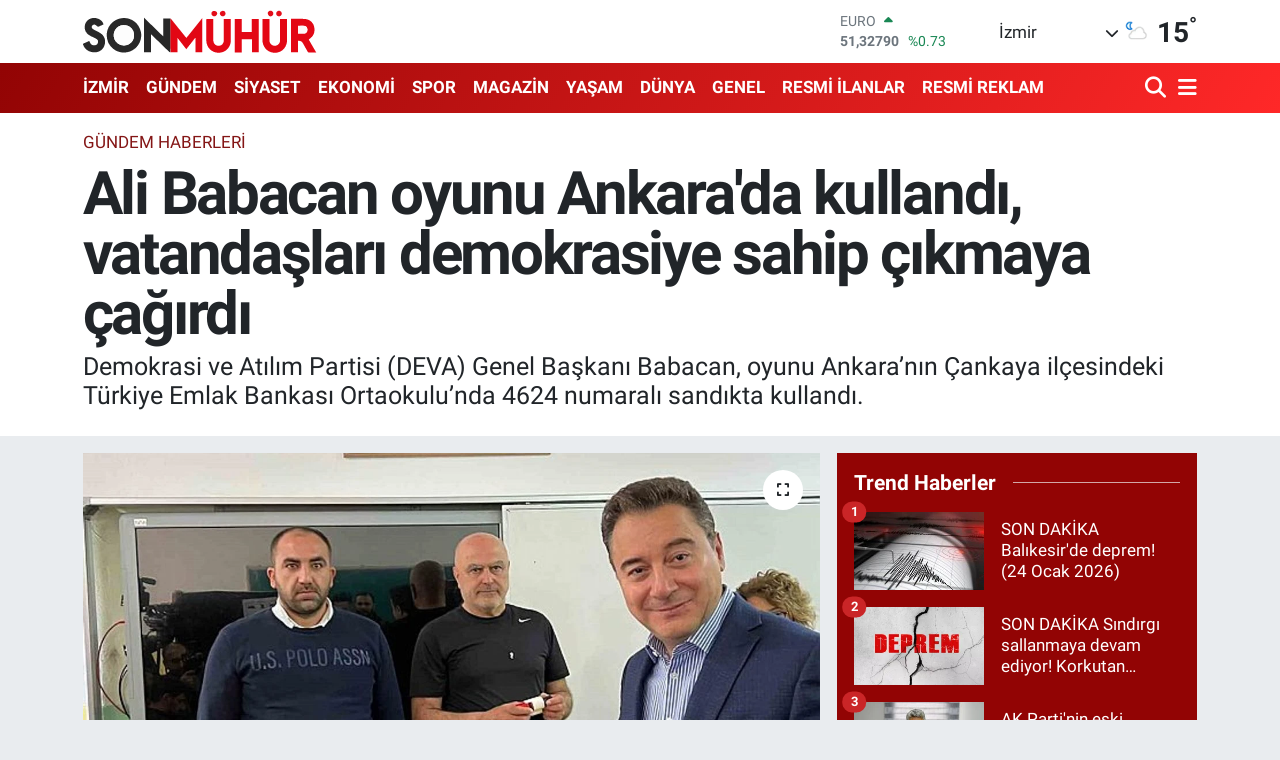

--- FILE ---
content_type: text/html; charset=UTF-8
request_url: https://www.sonmuhur.com/ali-babacan-oyunu-ankarada-kullandi-vatandaslari-demokrasiye-sahip-cikmaya-cagirdi
body_size: 22682
content:
<!DOCTYPE html>
<html lang="tr" data-theme="flow">
<head>
<link rel="dns-prefetch" href="//www.sonmuhur.com">
<link rel="dns-prefetch" href="//sonmuhurcom.teimg.com">
<link rel="dns-prefetch" href="//static.tebilisim.com">
<link rel="dns-prefetch" href="//cdn.p.analitik.bik.gov.tr">
<link rel="dns-prefetch" href="//www.googletagmanager.com">
<link rel="dns-prefetch" href="//mc.yandex.ru">
<link rel="dns-prefetch" href="//cdn2.bildirt.com">
<link rel="dns-prefetch" href="//pagead2.googlesyndication.com">
<link rel="dns-prefetch" href="//api.whatsapp.com">
<link rel="dns-prefetch" href="//www.facebook.com">
<link rel="dns-prefetch" href="//x.com">
<link rel="dns-prefetch" href="//www.linkedin.com">
<link rel="dns-prefetch" href="//pinterest.com">
<link rel="dns-prefetch" href="//t.me">
<link rel="dns-prefetch" href="//news.google.com">
<link rel="dns-prefetch" href="//apps.apple.com">
<link rel="dns-prefetch" href="//play.google.com">
<link rel="dns-prefetch" href="//tebilisim.com">
<link rel="dns-prefetch" href="//www.youtube.com">
<link rel="dns-prefetch" href="//cdn.onesignal.com">

    <meta charset="utf-8">
<title>Ali Babacan oyunu Ankara&#039;da kullandı, vatandaşları demokrasiye sahip çıkmaya çağırdı - İzmir Haberleri</title>
<meta name="description" content="Demokrasi ve Atılım Partisi (DEVA) Genel Başkanı Babacan, oyunu Ankara’nın Çankaya ilçesindeki Türkiye Emlak Bankası Ortaokulu’nda 4624 numaralı sandıkta kullandı.">
<link rel="canonical" href="https://www.sonmuhur.com/ali-babacan-oyunu-ankarada-kullandi-vatandaslari-demokrasiye-sahip-cikmaya-cagirdi">
<meta name="viewport" content="width=device-width,initial-scale=1">
<meta name="X-UA-Compatible" content="IE=edge">
<meta name="robots" content="max-image-preview:large">
<meta name="theme-color" content="#920404">
<meta name="apple-itunes-app" content="app-id=6593673436">
<meta name="title" content="Ali Babacan oyunu Ankara&#039;da kullandı, vatandaşları demokrasiye sahip çıkmaya çağırdı">
<meta name="articleSection" content="news">
<meta name="datePublished" content="2024-03-31T13:44:00+03:00">
<meta name="dateModified" content="2024-03-31T13:44:00+03:00">
<meta name="articleAuthor" content="İHA">
<meta name="author" content="İHA">
<link rel="amphtml" href="https://www.sonmuhur.com/ali-babacan-oyunu-ankarada-kullandi-vatandaslari-demokrasiye-sahip-cikmaya-cagirdi/amp">
<meta property="og:site_name" content="Son Mühür - En Güncel İzmir Haberleri, Son Dakika">
<meta property="og:title" content="Ali Babacan oyunu Ankara&#039;da kullandı, vatandaşları demokrasiye sahip çıkmaya çağırdı">
<meta property="og:description" content="Demokrasi ve Atılım Partisi (DEVA) Genel Başkanı Babacan, oyunu Ankara’nın Çankaya ilçesindeki Türkiye Emlak Bankası Ortaokulu’nda 4624 numaralı sandıkta kullandı.">
<meta property="og:url" content="https://www.sonmuhur.com/ali-babacan-oyunu-ankarada-kullandi-vatandaslari-demokrasiye-sahip-cikmaya-cagirdi">
<meta property="og:image" content="https://sonmuhurcom.teimg.com/crop/1280x720/sonmuhur-com/uploads/2024/03/deva-partisi-genel-baskani-babacan-ankara39da-oyunu-kullandi.jpg">
<meta property="og:image:width" content="1280">
<meta property="og:image:height" content="720">
<meta property="og:image:alt" content="Ali Babacan oyunu Ankara&#039;da kullandı, vatandaşları demokrasiye sahip çıkmaya çağırdı">
<meta property="og:article:published_time" content="2024-03-31T13:44:00+03:00">
<meta property="og:article:modified_time" content="2024-03-31T13:44:00+03:00">
<meta property="og:type" content="article">
<meta name="twitter:card" content="summary_large_image">
<meta name="twitter:title" content="Ali Babacan oyunu Ankara&#039;da kullandı, vatandaşları demokrasiye sahip çıkmaya çağırdı">
<meta name="twitter:description" content="Demokrasi ve Atılım Partisi (DEVA) Genel Başkanı Babacan, oyunu Ankara’nın Çankaya ilçesindeki Türkiye Emlak Bankası Ortaokulu’nda 4624 numaralı sandıkta kullandı.">
<meta name="twitter:image" content="https://sonmuhurcom.teimg.com/crop/1280x720/sonmuhur-com/uploads/2024/03/deva-partisi-genel-baskani-babacan-ankara39da-oyunu-kullandi.jpg">
<meta name="twitter:url" content="https://www.sonmuhur.com/ali-babacan-oyunu-ankarada-kullandi-vatandaslari-demokrasiye-sahip-cikmaya-cagirdi">
<link rel="shortcut icon" type="image/x-icon" href="https://sonmuhurcom.teimg.com/sonmuhur-com/uploads/2024/11/fav-1.png">
<link rel="manifest" href="https://www.sonmuhur.com/manifest.json?v=6.6.4" />
<link rel="preload" href="https://static.tebilisim.com/flow/assets/css/font-awesome/fa-solid-900.woff2" as="font" type="font/woff2" crossorigin />
<link rel="preload" href="https://static.tebilisim.com/flow/assets/css/font-awesome/fa-brands-400.woff2" as="font" type="font/woff2" crossorigin />
<link rel="preload" href="https://static.tebilisim.com/flow/assets/css/weather-icons/font/weathericons-regular-webfont.woff2" as="font" type="font/woff2" crossorigin />
<link rel="preload" href="https://static.tebilisim.com/flow/vendor/te/fonts/roboto/KFOlCnqEu92Fr1MmEU9fBBc4AMP6lQ.woff2" as="font" type="font/woff2" crossorigin />
<link rel="preload" href="https://static.tebilisim.com/flow/vendor/te/fonts/roboto/KFOlCnqEu92Fr1MmEU9fChc4AMP6lbBP.woff2" as="font" type="font/woff2" crossorigin />
<link rel="preload" href="https://static.tebilisim.com/flow/vendor/te/fonts/roboto/KFOlCnqEu92Fr1MmWUlfBBc4AMP6lQ.woff2" as="font" type="font/woff2" crossorigin />
<link rel="preload" href="https://static.tebilisim.com/flow/vendor/te/fonts/roboto/KFOlCnqEu92Fr1MmWUlfChc4AMP6lbBP.woff2" as="font" type="font/woff2" crossorigin />
<link rel="preload" href="https://static.tebilisim.com/flow/vendor/te/fonts/roboto/KFOmCnqEu92Fr1Mu4mxKKTU1Kg.woff2" as="font" type="font/woff2" crossorigin />
<link rel="preload" href="https://static.tebilisim.com/flow/vendor/te/fonts/roboto/KFOmCnqEu92Fr1Mu7GxKKTU1Kvnz.woff2" as="font" type="font/woff2" crossorigin />


<link rel="preload" as="style" href="https://static.tebilisim.com/flow/vendor/te/fonts/roboto.css?v=6.6.4">
<link rel="stylesheet" href="https://static.tebilisim.com/flow/vendor/te/fonts/roboto.css?v=6.6.4">

<link rel="preload" as="image" href="https://sonmuhurcom.teimg.com/crop/1280x720/sonmuhur-com/uploads/2024/03/deva-partisi-genel-baskani-babacan-ankara39da-oyunu-kullandi.jpg">
<style>:root {
        --te-link-color: #333;
        --te-link-hover-color: #000;
        --te-font: "Roboto";
        --te-secondary-font: "Roboto";
        --te-h1-font-size: 60px;
        --te-color: #920404;
        --te-hover-color: #ff2828;
        --mm-ocd-width: 85%!important; /*  Mobil Menü Genişliği */
        --swiper-theme-color: var(--te-color)!important;
        --header-13-color: #ffc107;
    }</style><link rel="preload" as="style" href="https://static.tebilisim.com/flow/assets/vendor/bootstrap/css/bootstrap.min.css?v=6.6.4">
<link rel="stylesheet" href="https://static.tebilisim.com/flow/assets/vendor/bootstrap/css/bootstrap.min.css?v=6.6.4">
<link rel="preload" as="style" href="https://static.tebilisim.com/flow/assets/css/app6.6.4.min.css">
<link rel="stylesheet" href="https://static.tebilisim.com/flow/assets/css/app6.6.4.min.css">



<script type="application/ld+json">{"@context":"https:\/\/schema.org","@type":"WebSite","url":"https:\/\/www.sonmuhur.com","potentialAction":{"@type":"SearchAction","target":"https:\/\/www.sonmuhur.com\/arama?q={query}","query-input":"required name=query"}}</script>

<script type="application/ld+json">{"@context":"https:\/\/schema.org","@type":"NewsMediaOrganization","url":"https:\/\/www.sonmuhur.com","name":"Son M\u00fch\u00fcr Haber","logo":"https:\/\/sonmuhurcom.teimg.com\/sonmuhur-com\/uploads\/2025\/01\/son-muhur-logo-1.svg"}</script>

<script type="application/ld+json">{"@context":"https:\/\/schema.org","@graph":[{"@type":"SiteNavigationElement","name":"Ana Sayfa","url":"https:\/\/www.sonmuhur.com","@id":"https:\/\/www.sonmuhur.com"},{"@type":"SiteNavigationElement","name":"G\u00dcNDEM HABERLER\u0130","url":"https:\/\/www.sonmuhur.com\/gundem-haberleri","@id":"https:\/\/www.sonmuhur.com\/gundem-haberleri"},{"@type":"SiteNavigationElement","name":"D\u00dcNYA HABERLER\u0130","url":"https:\/\/www.sonmuhur.com\/dunya-haberleri","@id":"https:\/\/www.sonmuhur.com\/dunya-haberleri"},{"@type":"SiteNavigationElement","name":"MAGAZ\u0130N HABERLER\u0130","url":"https:\/\/www.sonmuhur.com\/magazin-haberleri","@id":"https:\/\/www.sonmuhur.com\/magazin-haberleri"},{"@type":"SiteNavigationElement","name":"SPOR HABERLER\u0130","url":"https:\/\/www.sonmuhur.com\/spor-haberleri","@id":"https:\/\/www.sonmuhur.com\/spor-haberleri"},{"@type":"SiteNavigationElement","name":"EKONOM\u0130 HABERLER\u0130","url":"https:\/\/www.sonmuhur.com\/ekonomi-haberleri","@id":"https:\/\/www.sonmuhur.com\/ekonomi-haberleri"},{"@type":"SiteNavigationElement","name":"S\u0130YASET HABERLER\u0130","url":"https:\/\/www.sonmuhur.com\/siyaset-haberleri","@id":"https:\/\/www.sonmuhur.com\/siyaset-haberleri"},{"@type":"SiteNavigationElement","name":"K\u00dcLT\u00dcR VE SANAT HABERLER\u0130","url":"https:\/\/www.sonmuhur.com\/kultur-ve-sanat-haberleri","@id":"https:\/\/www.sonmuhur.com\/kultur-ve-sanat-haberleri"},{"@type":"SiteNavigationElement","name":"YEREL Y\u00d6NET\u0130M  HABERLER\u0130","url":"https:\/\/www.sonmuhur.com\/yerel-yonetim-haberleri","@id":"https:\/\/www.sonmuhur.com\/yerel-yonetim-haberleri"},{"@type":"SiteNavigationElement","name":"YEREL HABERLER","url":"https:\/\/www.sonmuhur.com\/yerel-haberler","@id":"https:\/\/www.sonmuhur.com\/yerel-haberler"},{"@type":"SiteNavigationElement","name":"GENEL HABERLER","url":"https:\/\/www.sonmuhur.com\/genel-haberler","@id":"https:\/\/www.sonmuhur.com\/genel-haberler"},{"@type":"SiteNavigationElement","name":"ASAY\u0130\u015e HABERLER\u0130","url":"https:\/\/www.sonmuhur.com\/asayis-haberleri","@id":"https:\/\/www.sonmuhur.com\/asayis-haberleri"},{"@type":"SiteNavigationElement","name":"B\u0130L\u0130M VE TEKNOLOJ\u0130 HABERLER\u0130","url":"https:\/\/www.sonmuhur.com\/bilim-ve-teknoloji-haberleri","@id":"https:\/\/www.sonmuhur.com\/bilim-ve-teknoloji-haberleri"},{"@type":"SiteNavigationElement","name":"E\u011e\u0130T\u0130M HABERLER\u0130","url":"https:\/\/www.sonmuhur.com\/egitim-haberleri","@id":"https:\/\/www.sonmuhur.com\/egitim-haberleri"},{"@type":"SiteNavigationElement","name":"\u00c7EVRE HABERLER\u0130","url":"https:\/\/www.sonmuhur.com\/cevre-haberleri","@id":"https:\/\/www.sonmuhur.com\/cevre-haberleri"},{"@type":"SiteNavigationElement","name":"FLA\u015e HABERLER","url":"https:\/\/www.sonmuhur.com\/flas-haberler","@id":"https:\/\/www.sonmuhur.com\/flas-haberler"},{"@type":"SiteNavigationElement","name":"YA\u015eAM HABERLER\u0130","url":"https:\/\/www.sonmuhur.com\/yasam-haberleri","@id":"https:\/\/www.sonmuhur.com\/yasam-haberleri"},{"@type":"SiteNavigationElement","name":"SA\u011eLIK HABERLER\u0130","url":"https:\/\/www.sonmuhur.com\/saglik-haberleri","@id":"https:\/\/www.sonmuhur.com\/saglik-haberleri"},{"@type":"SiteNavigationElement","name":"S\u0130NEMA VE TELEV\u0130ZYON HABERLER\u0130","url":"https:\/\/www.sonmuhur.com\/sinema-ve-televizyon-haberleri","@id":"https:\/\/www.sonmuhur.com\/sinema-ve-televizyon-haberleri"},{"@type":"SiteNavigationElement","name":"\u00d6TEK\u0130 G\u00dcNDEM HABERLER\u0130","url":"https:\/\/www.sonmuhur.com\/oteki-gundem-haberleri","@id":"https:\/\/www.sonmuhur.com\/oteki-gundem-haberleri"},{"@type":"SiteNavigationElement","name":"RESM\u0130 \u0130LANLAR","url":"https:\/\/www.sonmuhur.com\/resmi-ilanlar","@id":"https:\/\/www.sonmuhur.com\/resmi-ilanlar"},{"@type":"SiteNavigationElement","name":"RESM\u0130 REKLAM","url":"https:\/\/www.sonmuhur.com\/resmi-reklam","@id":"https:\/\/www.sonmuhur.com\/resmi-reklam"},{"@type":"SiteNavigationElement","name":"\u0130LET\u0130\u015e\u0130M","url":"https:\/\/www.sonmuhur.com\/iletisim","@id":"https:\/\/www.sonmuhur.com\/iletisim"},{"@type":"SiteNavigationElement","name":"G\u0130ZL\u0130L\u0130K S\u00d6ZLE\u015eMES\u0130","url":"https:\/\/www.sonmuhur.com\/gizlilik-sozlesmesi","@id":"https:\/\/www.sonmuhur.com\/gizlilik-sozlesmesi"},{"@type":"SiteNavigationElement","name":"Yazarlar","url":"https:\/\/www.sonmuhur.com\/yazarlar","@id":"https:\/\/www.sonmuhur.com\/yazarlar"},{"@type":"SiteNavigationElement","name":"Foto Galeri","url":"https:\/\/www.sonmuhur.com\/foto-galeri","@id":"https:\/\/www.sonmuhur.com\/foto-galeri"},{"@type":"SiteNavigationElement","name":"Video Galeri","url":"https:\/\/www.sonmuhur.com\/video","@id":"https:\/\/www.sonmuhur.com\/video"},{"@type":"SiteNavigationElement","name":"Biyografiler","url":"https:\/\/www.sonmuhur.com\/biyografi","@id":"https:\/\/www.sonmuhur.com\/biyografi"},{"@type":"SiteNavigationElement","name":"Seri \u0130lanlar","url":"https:\/\/www.sonmuhur.com\/ilan","@id":"https:\/\/www.sonmuhur.com\/ilan"},{"@type":"SiteNavigationElement","name":"Vefatlar","url":"https:\/\/www.sonmuhur.com\/vefat","@id":"https:\/\/www.sonmuhur.com\/vefat"},{"@type":"SiteNavigationElement","name":"R\u00f6portajlar","url":"https:\/\/www.sonmuhur.com\/roportaj","@id":"https:\/\/www.sonmuhur.com\/roportaj"},{"@type":"SiteNavigationElement","name":"Anketler","url":"https:\/\/www.sonmuhur.com\/anketler","@id":"https:\/\/www.sonmuhur.com\/anketler"},{"@type":"SiteNavigationElement","name":"Alia\u011fa Bug\u00fcn, Yar\u0131n ve 1 Haftal\u0131k Hava Durumu Tahmini","url":"https:\/\/www.sonmuhur.com\/aliaga-hava-durumu","@id":"https:\/\/www.sonmuhur.com\/aliaga-hava-durumu"},{"@type":"SiteNavigationElement","name":"Alia\u011fa Namaz Vakitleri","url":"https:\/\/www.sonmuhur.com\/aliaga-namaz-vakitleri","@id":"https:\/\/www.sonmuhur.com\/aliaga-namaz-vakitleri"},{"@type":"SiteNavigationElement","name":"Puan Durumu ve Fikst\u00fcr","url":"https:\/\/www.sonmuhur.com\/futbol\/super-lig-puan-durumu-ve-fikstur","@id":"https:\/\/www.sonmuhur.com\/futbol\/super-lig-puan-durumu-ve-fikstur"}]}</script>

<script type="application/ld+json">{"@context":"https:\/\/schema.org","@type":"BreadcrumbList","itemListElement":[{"@type":"ListItem","position":1,"item":{"@type":"Thing","@id":"https:\/\/www.sonmuhur.com","name":"Haberler"}},{"@type":"ListItem","position":2,"item":{"@type":"Thing","@id":"https:\/\/www.sonmuhur.com\/gundem-haberleri","name":"G\u00dcNDEM HABERLER\u0130"}},{"@type":"ListItem","position":3,"item":{"@type":"Thing","@id":"https:\/\/www.sonmuhur.com\/ali-babacan-oyunu-ankarada-kullandi-vatandaslari-demokrasiye-sahip-cikmaya-cagirdi","name":"Ali Babacan oyunu Ankara'da kulland\u0131, vatanda\u015flar\u0131 demokrasiye sahip \u00e7\u0131kmaya \u00e7a\u011f\u0131rd\u0131"}}]}</script>
<script type="application/ld+json">{"@context":"https:\/\/schema.org","@type":"NewsArticle","headline":"Ali Babacan oyunu Ankara'da kulland\u0131, vatanda\u015flar\u0131 demokrasiye sahip \u00e7\u0131kmaya \u00e7a\u011f\u0131rd\u0131","articleSection":"G\u00dcNDEM HABERLER\u0130","dateCreated":"2024-03-31T13:44:00+03:00","datePublished":"2024-03-31T13:44:00+03:00","dateModified":"2024-03-31T13:44:00+03:00","wordCount":240,"genre":"news","mainEntityOfPage":{"@type":"WebPage","@id":"https:\/\/www.sonmuhur.com\/ali-babacan-oyunu-ankarada-kullandi-vatandaslari-demokrasiye-sahip-cikmaya-cagirdi"},"articleBody":"Demokrasi ve At\u0131l\u0131m Partisi (DEVA) Genel Ba\u015fkan\u0131 Ali Babacan, oyunu Ankara\u2019n\u0131n \u00c7ankaya il\u00e7esindeki T\u00fcrkiye Emlak Bankas\u0131 Ortaokulu'nda 4624 numaral\u0131 sand\u0131kta kulland\u0131.\r\n\r\nDemokrasi ve At\u0131l\u0131m Partisi (DEVA) Genel Ba\u015fkan\u0131 Ali Babacan, \u00c7ankaya il\u00e7esindeki T\u00fcrkiye Emlak Bankas\u0131 Ortaokulu'nda 4624 numaral\u0131 sand\u0131kta e\u015fi Zeynep Babacan ile oy kulland\u0131. \u00c7\u0131k\u0131\u015fta bas\u0131n mensuplar\u0131na a\u00e7\u0131klama yapan Babacan:\r\n\r\n\"Bug\u00fcn ger\u00e7ekten T\u00fcrkiye i\u00e7in g\u00fczel bir g\u00fcn. Demokrasimizin i\u015fledi\u011fi, b\u00f6ylesine zor bir co\u011frafyada vatanda\u015flar\u0131m\u0131z\u0131n sand\u0131\u011fa yo\u011fun ilgi g\u00f6sterdi\u011fi bir \u00fclkeyiz. Bu da bizi ger\u00e7ekten mutlu ediyor. Bu se\u00e7imlerde \u00f6zellikle sahada illeri dola\u015f\u0131rken umutsuz vatanda\u015f\u0131m\u0131z\u0131n say\u0131s\u0131n\u0131n \u00e7ok oldu\u011funu g\u00f6rd\u00fcm. Yani sanki sand\u0131kta bir \u015fey de\u011fi\u015fmiyor. Oy vererek bir \u015fey de\u011fi\u015ftiremiyoruz hissi bir miktar hakim gibi. Ama \u00f6yle de\u011fil. T\u00fcrkiye b\u00fcy\u00fck ve g\u00fczel bir \u00fclke. Bu b\u00fcy\u00fck ve g\u00fczel \u00fclkenin \u00e7ok daha g\u00fczel y\u00f6netilmesi m\u00fcmk\u00fcn. D\u00fcr\u00fcst ve ehil kadrolar taraf\u0131ndan y\u00f6netildi\u011finde T\u00fcrkiye'nin b\u00fct\u00fcn sorunlar\u0131n\u0131 a\u015fmas\u0131 m\u00fcmk\u00fcn. Dolay\u0131s\u0131yla \u00fclkemizden asla umudu kesmeyelim. Demokrasimize sahip \u00e7\u0131kal\u0131m. Demokrasimize sahip \u00e7\u0131kman\u0131n en \u00f6nemli yolu da sand\u0131kta irademizi millet olarak ortaya koymak\" diye konu\u015ftu.","description":"Demokrasi ve At\u0131l\u0131m Partisi (DEVA) Genel Ba\u015fkan\u0131 Babacan, oyunu Ankara\u2019n\u0131n \u00c7ankaya il\u00e7esindeki T\u00fcrkiye Emlak Bankas\u0131 Ortaokulu\u2019nda 4624 numaral\u0131 sand\u0131kta kulland\u0131.","inLanguage":"tr-TR","keywords":[],"image":{"@type":"ImageObject","url":"https:\/\/sonmuhurcom.teimg.com\/crop\/1280x720\/sonmuhur-com\/uploads\/2024\/03\/deva-partisi-genel-baskani-babacan-ankara39da-oyunu-kullandi.jpg","width":"1280","height":"720","caption":"Ali Babacan oyunu Ankara'da kulland\u0131, vatanda\u015flar\u0131 demokrasiye sahip \u00e7\u0131kmaya \u00e7a\u011f\u0131rd\u0131"},"publishingPrinciples":"https:\/\/www.sonmuhur.com\/gizlilik-sozlesmesi","isFamilyFriendly":"http:\/\/schema.org\/True","isAccessibleForFree":"http:\/\/schema.org\/True","publisher":{"@type":"Organization","name":"Son M\u00fch\u00fcr Haber","image":"https:\/\/sonmuhurcom.teimg.com\/sonmuhur-com\/uploads\/2025\/01\/son-muhur-logo-1.svg","logo":{"@type":"ImageObject","url":"https:\/\/sonmuhurcom.teimg.com\/sonmuhur-com\/uploads\/2025\/01\/son-muhur-logo-1.svg","width":"640","height":"375"}},"author":{"@type":"Person","name":"Elif Ay","honorificPrefix":"","jobTitle":"","url":null}}</script>





<script data-cfasync="false">!function(){var t=document.createElement("script");t.setAttribute("src",'https://cdn.p.analitik.bik.gov.tr/tracker'+(typeof Intl!=="undefined"?(typeof (Intl||"").PluralRules!=="undefined"?'1':typeof Promise!=="undefined"?'2':typeof MutationObserver!=='undefined'?'3':'4'):'4')+'.js'),t.setAttribute("data-website-id","711cc854-5434-4963-b7a8-0b18b11a039e"),t.setAttribute("data-host-url",'//711cc854-5434-4963-b7a8-0b18b11a039e.collector.p.analitik.bik.gov.tr'),document.head.appendChild(t)}();</script>
<script>var script = document.createElement("script");script.src="//cdn-v2.p.analitik.bik.gov.tr/t-"+(typeof self !== "undefined" && self.crypto && typeof self.crypto.randomUUID === "function" ? "1-" : typeof Promise !== "undefined" ? "2-" : "3-")+"sonmuhur-com-"+"0"+".js";document.head.appendChild(script);</script>
<!-- Google tag (gtag.js) -->
<script async src="https://www.googletagmanager.com/gtag/js?id=G-4JQGGV76WZ"></script>
<script>
  window.dataLayer = window.dataLayer || [];
  function gtag(){dataLayer.push(arguments);}
  gtag('js', new Date());

  gtag('config', 'G-4JQGGV76WZ');
  gtag('config', 'AW-608092450');
</script>
<!-- Yandex.Metrika counter -->
<script type="text/javascript" data-cfasync="false">
   (function(m,e,t,r,i,k,a){m[i]=m[i]||function(){(m[i].a=m[i].a||[]).push(arguments)};
   m[i].l=1*new Date();
   for (var j = 0; j < document.scripts.length; j++) {if (document.scripts[j].src === r) { return; }}
   k=e.createElement(t),a=e.getElementsByTagName(t)[0],k.async=1,k.src=r,a.parentNode.insertBefore(k,a)})
   (window, document, "script", "https://mc.yandex.ru/metrika/tag.js", "ym");

   ym(98736002, "init", {
        clickmap:true,
        trackLinks:true,
        accurateTrackBounce:true,
        webvisor:true
   });
</script>
<noscript><div><img src="https://mc.yandex.ru/watch/98736002" style="position:absolute; left:-9999px;" alt="" /></div></noscript>
<!-- /Yandex.Metrika counter -->
<link rel="manifest" href="/manifest.json?data=Bildirt">
<script>var uygulamaid="235887-3157-2947-4748-6523-6";</script>
<script src="https://cdn2.bildirt.com/BildirtSDKfiles.js"></script>
<script async="" src="https://pagead2.googlesyndication.com/pagead/js/adsbygoogle.js?client=ca-pub-8613691652929429" crossorigin="anonymous"></script>



<script async data-cfasync="false"
	src="https://www.googletagmanager.com/gtag/js?id=G-4JQGGV76WZ"></script>
<script data-cfasync="false">
	window.dataLayer = window.dataLayer || [];
	  function gtag(){dataLayer.push(arguments);}
	  gtag('js', new Date());
	  gtag('config', 'G-4JQGGV76WZ');
</script>




</head>




<body class="d-flex flex-column min-vh-100">

    
    

    <header class="header-1">
    <nav class="top-header navbar navbar-expand-lg navbar-light shadow-sm bg-white py-1">
        <div class="container">
                            <a class="navbar-brand me-0" href="/" title="Son Mühür - En Güncel İzmir Haberleri, Son Dakika">
                <img src="https://sonmuhurcom.teimg.com/sonmuhur-com/uploads/2025/01/son-muhur-logo-1.svg" alt="Son Mühür - En Güncel İzmir Haberleri, Son Dakika" width="234" height="40" class="light-mode img-fluid flow-logo">
<img src="https://sonmuhurcom.teimg.com/sonmuhur-com/uploads/2025/01/son-muhur-logo-light.svg" alt="Son Mühür - En Güncel İzmir Haberleri, Son Dakika" width="234" height="40" class="dark-mode img-fluid flow-logo d-none">

            </a>
                                    <div class="header-widgets d-lg-flex justify-content-end align-items-center d-none">
                <div class="position-relative overflow-hidden" style="height: 40px;">
                    <!-- PİYASALAR -->
        <div class="newsticker mini">
        <ul class="newsticker__h4 list-unstyled text-secondary" data-header="1">
            <li class="newsticker__item col dolar">
                <div>DOLAR <span class="text-success"><i class="fa fa-caret-up ms-1"></i></span> </div>
                <div class="fw-bold mb-0 d-inline-block">43,37250</div>
                <span class="d-inline-block ms-2 text-success">%0.25</span>
            </li>
            <li class="newsticker__item col euro">
                <div>EURO <span class="text-success"><i class="fa fa-caret-up ms-1"></i></span> </div>
                <div class="fw-bold mb-0 d-inline-block">51,32790</div><span
                    class="d-inline-block ms-2 text-success">%0.73</span>
            </li>
            <li class="newsticker__item col sterlin">
                <div>STERLİN <span class="text-success"><i class="fa fa-caret-up ms-1"></i></span> </div>
                <div class="fw-bold mb-0 d-inline-block">59,22610</div><span
                    class="d-inline-block ms-2 text-success">%1.15</span>
            </li>
            <li class="newsticker__item col altin">
                <div>G.ALTIN <span class="text-danger"><i class="fa fa-caret-down ms-1"></i></span> </div>
                <div class="fw-bold mb-0 d-inline-block">6945,51000</div>
                <span class="d-inline-block ms-2 text-danger">%-0.02</span>
            </li>
            <li class="newsticker__item col bist">
                <div>BİST100 <span class="text-success"><i class="fa fa-caret-up ms-1"></i></span> </div>
                <div class="fw-bold mb-0 d-inline-block">12.993,00</div>
                <span class="d-inline-block ms-2 text-success">%110</span>
            </li>
            <li class="newsticker__item col btc">
                <div>BITCOIN <span class="text-danger"><i class="fa fa-caret-down ms-1"></i></span> </div>
                <div class="fw-bold mb-0 d-inline-block">89.148,17</div>
                <span class="d-inline-block ms-2 text-danger">%-0.4</span>
            </li>
        </ul>
    </div>
    

                </div>
                <div class="weather-top d-none d-lg-flex justify-content-between align-items-center ms-4 weather-widget mini">
                    <!-- HAVA DURUMU -->

<input type="hidden" name="widget_setting_weathercity" value="38.35916930,27.26761160" />

            <div class="weather mx-1">
            <div class="custom-selectbox " onclick="toggleDropdown(this)" style="width: 120px">
    <div class="d-flex justify-content-between align-items-center">
        <span style="">İzmir</span>
        <i class="fas fa-chevron-down" style="font-size: 14px"></i>
    </div>
    <ul class="bg-white text-dark overflow-widget" style="min-height: 100px; max-height: 300px">
                        <li>
            <a href="https://www.sonmuhur.com/adana-hava-durumu" title="Adana Hava Durumu" class="text-dark">
                Adana
            </a>
        </li>
                        <li>
            <a href="https://www.sonmuhur.com/adiyaman-hava-durumu" title="Adıyaman Hava Durumu" class="text-dark">
                Adıyaman
            </a>
        </li>
                        <li>
            <a href="https://www.sonmuhur.com/afyonkarahisar-hava-durumu" title="Afyonkarahisar Hava Durumu" class="text-dark">
                Afyonkarahisar
            </a>
        </li>
                        <li>
            <a href="https://www.sonmuhur.com/agri-hava-durumu" title="Ağrı Hava Durumu" class="text-dark">
                Ağrı
            </a>
        </li>
                        <li>
            <a href="https://www.sonmuhur.com/aksaray-hava-durumu" title="Aksaray Hava Durumu" class="text-dark">
                Aksaray
            </a>
        </li>
                        <li>
            <a href="https://www.sonmuhur.com/amasya-hava-durumu" title="Amasya Hava Durumu" class="text-dark">
                Amasya
            </a>
        </li>
                        <li>
            <a href="https://www.sonmuhur.com/ankara-hava-durumu" title="Ankara Hava Durumu" class="text-dark">
                Ankara
            </a>
        </li>
                        <li>
            <a href="https://www.sonmuhur.com/antalya-hava-durumu" title="Antalya Hava Durumu" class="text-dark">
                Antalya
            </a>
        </li>
                        <li>
            <a href="https://www.sonmuhur.com/ardahan-hava-durumu" title="Ardahan Hava Durumu" class="text-dark">
                Ardahan
            </a>
        </li>
                        <li>
            <a href="https://www.sonmuhur.com/artvin-hava-durumu" title="Artvin Hava Durumu" class="text-dark">
                Artvin
            </a>
        </li>
                        <li>
            <a href="https://www.sonmuhur.com/aydin-hava-durumu" title="Aydın Hava Durumu" class="text-dark">
                Aydın
            </a>
        </li>
                        <li>
            <a href="https://www.sonmuhur.com/balikesir-hava-durumu" title="Balıkesir Hava Durumu" class="text-dark">
                Balıkesir
            </a>
        </li>
                        <li>
            <a href="https://www.sonmuhur.com/bartin-hava-durumu" title="Bartın Hava Durumu" class="text-dark">
                Bartın
            </a>
        </li>
                        <li>
            <a href="https://www.sonmuhur.com/batman-hava-durumu" title="Batman Hava Durumu" class="text-dark">
                Batman
            </a>
        </li>
                        <li>
            <a href="https://www.sonmuhur.com/bayburt-hava-durumu" title="Bayburt Hava Durumu" class="text-dark">
                Bayburt
            </a>
        </li>
                        <li>
            <a href="https://www.sonmuhur.com/bilecik-hava-durumu" title="Bilecik Hava Durumu" class="text-dark">
                Bilecik
            </a>
        </li>
                        <li>
            <a href="https://www.sonmuhur.com/bingol-hava-durumu" title="Bingöl Hava Durumu" class="text-dark">
                Bingöl
            </a>
        </li>
                        <li>
            <a href="https://www.sonmuhur.com/bitlis-hava-durumu" title="Bitlis Hava Durumu" class="text-dark">
                Bitlis
            </a>
        </li>
                        <li>
            <a href="https://www.sonmuhur.com/bolu-hava-durumu" title="Bolu Hava Durumu" class="text-dark">
                Bolu
            </a>
        </li>
                        <li>
            <a href="https://www.sonmuhur.com/burdur-hava-durumu" title="Burdur Hava Durumu" class="text-dark">
                Burdur
            </a>
        </li>
                        <li>
            <a href="https://www.sonmuhur.com/bursa-hava-durumu" title="Bursa Hava Durumu" class="text-dark">
                Bursa
            </a>
        </li>
                        <li>
            <a href="https://www.sonmuhur.com/canakkale-hava-durumu" title="Çanakkale Hava Durumu" class="text-dark">
                Çanakkale
            </a>
        </li>
                        <li>
            <a href="https://www.sonmuhur.com/cankiri-hava-durumu" title="Çankırı Hava Durumu" class="text-dark">
                Çankırı
            </a>
        </li>
                        <li>
            <a href="https://www.sonmuhur.com/corum-hava-durumu" title="Çorum Hava Durumu" class="text-dark">
                Çorum
            </a>
        </li>
                        <li>
            <a href="https://www.sonmuhur.com/denizli-hava-durumu" title="Denizli Hava Durumu" class="text-dark">
                Denizli
            </a>
        </li>
                        <li>
            <a href="https://www.sonmuhur.com/diyarbakir-hava-durumu" title="Diyarbakır Hava Durumu" class="text-dark">
                Diyarbakır
            </a>
        </li>
                        <li>
            <a href="https://www.sonmuhur.com/duzce-hava-durumu" title="Düzce Hava Durumu" class="text-dark">
                Düzce
            </a>
        </li>
                        <li>
            <a href="https://www.sonmuhur.com/edirne-hava-durumu" title="Edirne Hava Durumu" class="text-dark">
                Edirne
            </a>
        </li>
                        <li>
            <a href="https://www.sonmuhur.com/elazig-hava-durumu" title="Elazığ Hava Durumu" class="text-dark">
                Elazığ
            </a>
        </li>
                        <li>
            <a href="https://www.sonmuhur.com/erzincan-hava-durumu" title="Erzincan Hava Durumu" class="text-dark">
                Erzincan
            </a>
        </li>
                        <li>
            <a href="https://www.sonmuhur.com/erzurum-hava-durumu" title="Erzurum Hava Durumu" class="text-dark">
                Erzurum
            </a>
        </li>
                        <li>
            <a href="https://www.sonmuhur.com/eskisehir-hava-durumu" title="Eskişehir Hava Durumu" class="text-dark">
                Eskişehir
            </a>
        </li>
                        <li>
            <a href="https://www.sonmuhur.com/gaziantep-hava-durumu" title="Gaziantep Hava Durumu" class="text-dark">
                Gaziantep
            </a>
        </li>
                        <li>
            <a href="https://www.sonmuhur.com/giresun-hava-durumu" title="Giresun Hava Durumu" class="text-dark">
                Giresun
            </a>
        </li>
                        <li>
            <a href="https://www.sonmuhur.com/gumushane-hava-durumu" title="Gümüşhane Hava Durumu" class="text-dark">
                Gümüşhane
            </a>
        </li>
                        <li>
            <a href="https://www.sonmuhur.com/hakkari-hava-durumu" title="Hakkâri Hava Durumu" class="text-dark">
                Hakkâri
            </a>
        </li>
                        <li>
            <a href="https://www.sonmuhur.com/hatay-hava-durumu" title="Hatay Hava Durumu" class="text-dark">
                Hatay
            </a>
        </li>
                        <li>
            <a href="https://www.sonmuhur.com/igdir-hava-durumu" title="Iğdır Hava Durumu" class="text-dark">
                Iğdır
            </a>
        </li>
                        <li>
            <a href="https://www.sonmuhur.com/isparta-hava-durumu" title="Isparta Hava Durumu" class="text-dark">
                Isparta
            </a>
        </li>
                        <li>
            <a href="https://www.sonmuhur.com/istanbul-hava-durumu" title="İstanbul Hava Durumu" class="text-dark">
                İstanbul
            </a>
        </li>
                        <li>
            <a href="https://www.sonmuhur.com/izmir-hava-durumu" title="İzmir Hava Durumu" class="text-dark">
                İzmir
            </a>
        </li>
                        <li>
            <a href="https://www.sonmuhur.com/kahramanmaras-hava-durumu" title="Kahramanmaraş Hava Durumu" class="text-dark">
                Kahramanmaraş
            </a>
        </li>
                        <li>
            <a href="https://www.sonmuhur.com/karabuk-hava-durumu" title="Karabük Hava Durumu" class="text-dark">
                Karabük
            </a>
        </li>
                        <li>
            <a href="https://www.sonmuhur.com/karaman-hava-durumu" title="Karaman Hava Durumu" class="text-dark">
                Karaman
            </a>
        </li>
                        <li>
            <a href="https://www.sonmuhur.com/kars-hava-durumu" title="Kars Hava Durumu" class="text-dark">
                Kars
            </a>
        </li>
                        <li>
            <a href="https://www.sonmuhur.com/kastamonu-hava-durumu" title="Kastamonu Hava Durumu" class="text-dark">
                Kastamonu
            </a>
        </li>
                        <li>
            <a href="https://www.sonmuhur.com/kayseri-hava-durumu" title="Kayseri Hava Durumu" class="text-dark">
                Kayseri
            </a>
        </li>
                        <li>
            <a href="https://www.sonmuhur.com/kilis-hava-durumu" title="Kilis Hava Durumu" class="text-dark">
                Kilis
            </a>
        </li>
                        <li>
            <a href="https://www.sonmuhur.com/kirikkale-hava-durumu" title="Kırıkkale Hava Durumu" class="text-dark">
                Kırıkkale
            </a>
        </li>
                        <li>
            <a href="https://www.sonmuhur.com/kirklareli-hava-durumu" title="Kırklareli Hava Durumu" class="text-dark">
                Kırklareli
            </a>
        </li>
                        <li>
            <a href="https://www.sonmuhur.com/kirsehir-hava-durumu" title="Kırşehir Hava Durumu" class="text-dark">
                Kırşehir
            </a>
        </li>
                        <li>
            <a href="https://www.sonmuhur.com/kocaeli-hava-durumu" title="Kocaeli Hava Durumu" class="text-dark">
                Kocaeli
            </a>
        </li>
                        <li>
            <a href="https://www.sonmuhur.com/konya-hava-durumu" title="Konya Hava Durumu" class="text-dark">
                Konya
            </a>
        </li>
                        <li>
            <a href="https://www.sonmuhur.com/kutahya-hava-durumu" title="Kütahya Hava Durumu" class="text-dark">
                Kütahya
            </a>
        </li>
                        <li>
            <a href="https://www.sonmuhur.com/malatya-hava-durumu" title="Malatya Hava Durumu" class="text-dark">
                Malatya
            </a>
        </li>
                        <li>
            <a href="https://www.sonmuhur.com/manisa-hava-durumu" title="Manisa Hava Durumu" class="text-dark">
                Manisa
            </a>
        </li>
                        <li>
            <a href="https://www.sonmuhur.com/mardin-hava-durumu" title="Mardin Hava Durumu" class="text-dark">
                Mardin
            </a>
        </li>
                        <li>
            <a href="https://www.sonmuhur.com/mersin-hava-durumu" title="Mersin Hava Durumu" class="text-dark">
                Mersin
            </a>
        </li>
                        <li>
            <a href="https://www.sonmuhur.com/mugla-hava-durumu" title="Muğla Hava Durumu" class="text-dark">
                Muğla
            </a>
        </li>
                        <li>
            <a href="https://www.sonmuhur.com/mus-hava-durumu" title="Muş Hava Durumu" class="text-dark">
                Muş
            </a>
        </li>
                        <li>
            <a href="https://www.sonmuhur.com/nevsehir-hava-durumu" title="Nevşehir Hava Durumu" class="text-dark">
                Nevşehir
            </a>
        </li>
                        <li>
            <a href="https://www.sonmuhur.com/nigde-hava-durumu" title="Niğde Hava Durumu" class="text-dark">
                Niğde
            </a>
        </li>
                        <li>
            <a href="https://www.sonmuhur.com/ordu-hava-durumu" title="Ordu Hava Durumu" class="text-dark">
                Ordu
            </a>
        </li>
                        <li>
            <a href="https://www.sonmuhur.com/osmaniye-hava-durumu" title="Osmaniye Hava Durumu" class="text-dark">
                Osmaniye
            </a>
        </li>
                        <li>
            <a href="https://www.sonmuhur.com/rize-hava-durumu" title="Rize Hava Durumu" class="text-dark">
                Rize
            </a>
        </li>
                        <li>
            <a href="https://www.sonmuhur.com/sakarya-hava-durumu" title="Sakarya Hava Durumu" class="text-dark">
                Sakarya
            </a>
        </li>
                        <li>
            <a href="https://www.sonmuhur.com/samsun-hava-durumu" title="Samsun Hava Durumu" class="text-dark">
                Samsun
            </a>
        </li>
                        <li>
            <a href="https://www.sonmuhur.com/sanliurfa-hava-durumu" title="Şanlıurfa Hava Durumu" class="text-dark">
                Şanlıurfa
            </a>
        </li>
                        <li>
            <a href="https://www.sonmuhur.com/siirt-hava-durumu" title="Siirt Hava Durumu" class="text-dark">
                Siirt
            </a>
        </li>
                        <li>
            <a href="https://www.sonmuhur.com/sinop-hava-durumu" title="Sinop Hava Durumu" class="text-dark">
                Sinop
            </a>
        </li>
                        <li>
            <a href="https://www.sonmuhur.com/sivas-hava-durumu" title="Sivas Hava Durumu" class="text-dark">
                Sivas
            </a>
        </li>
                        <li>
            <a href="https://www.sonmuhur.com/sirnak-hava-durumu" title="Şırnak Hava Durumu" class="text-dark">
                Şırnak
            </a>
        </li>
                        <li>
            <a href="https://www.sonmuhur.com/tekirdag-hava-durumu" title="Tekirdağ Hava Durumu" class="text-dark">
                Tekirdağ
            </a>
        </li>
                        <li>
            <a href="https://www.sonmuhur.com/tokat-hava-durumu" title="Tokat Hava Durumu" class="text-dark">
                Tokat
            </a>
        </li>
                        <li>
            <a href="https://www.sonmuhur.com/trabzon-hava-durumu" title="Trabzon Hava Durumu" class="text-dark">
                Trabzon
            </a>
        </li>
                        <li>
            <a href="https://www.sonmuhur.com/tunceli-hava-durumu" title="Tunceli Hava Durumu" class="text-dark">
                Tunceli
            </a>
        </li>
                        <li>
            <a href="https://www.sonmuhur.com/usak-hava-durumu" title="Uşak Hava Durumu" class="text-dark">
                Uşak
            </a>
        </li>
                        <li>
            <a href="https://www.sonmuhur.com/van-hava-durumu" title="Van Hava Durumu" class="text-dark">
                Van
            </a>
        </li>
                        <li>
            <a href="https://www.sonmuhur.com/yalova-hava-durumu" title="Yalova Hava Durumu" class="text-dark">
                Yalova
            </a>
        </li>
                        <li>
            <a href="https://www.sonmuhur.com/yozgat-hava-durumu" title="Yozgat Hava Durumu" class="text-dark">
                Yozgat
            </a>
        </li>
                        <li>
            <a href="https://www.sonmuhur.com/zonguldak-hava-durumu" title="Zonguldak Hava Durumu" class="text-dark">
                Zonguldak
            </a>
        </li>
            </ul>
</div>

        </div>
        <div>
            <img src="//cdn.weatherapi.com/weather/64x64/night/116.png" class="condition" width="26" height="26" alt="15" />
        </div>
        <div class="weather-degree h3 mb-0 lead ms-2" data-header="1">
            <span class="degree">15</span><sup>°</sup>
        </div>
    
<div data-location='{"city":"TUXX0014"}' class="d-none"></div>


                </div>
            </div>
                        <ul class="nav d-lg-none px-2">
                
                <li class="nav-item"><a href="/arama" class="me-2" title="Ara"><i class="fa fa-search fa-lg"></i></a></li>
                <li class="nav-item"><a href="#menu" title="Ana Menü"><i class="fa fa-bars fa-lg"></i></a></li>
            </ul>
        </div>
    </nav>
    <div class="main-menu navbar navbar-expand-lg d-none d-lg-block bg-gradient-te py-1">
        <div class="container">
            <ul  class="nav fw-semibold">
        <li class="nav-item   ">
        <a href="https://www.sonmuhur.com/izmir" class="nav-link text-white" target="_self" title="İZMİR">İZMİR</a>
        
    </li>
        <li class="nav-item   ">
        <a href="https://www.sonmuhur.com/gundem" class="nav-link text-white" target="_self" title="GÜNDEM">GÜNDEM</a>
        
    </li>
        <li class="nav-item   ">
        <a href="https://www.sonmuhur.com/siyaset" class="nav-link text-white" target="_self" title="SİYASET">SİYASET</a>
        
    </li>
        <li class="nav-item   ">
        <a href="https://www.sonmuhur.com/ekonomi" class="nav-link text-white" target="_self" title="EKONOMİ">EKONOMİ</a>
        
    </li>
        <li class="nav-item   ">
        <a href="https://www.sonmuhur.com/spor" class="nav-link text-white" target="_self" title="SPOR">SPOR</a>
        
    </li>
        <li class="nav-item   ">
        <a href="https://www.sonmuhur.com/magazin" class="nav-link text-white" target="_self" title="MAGAZİN">MAGAZİN</a>
        
    </li>
        <li class="nav-item   ">
        <a href="/yasam-haberleri" class="nav-link text-white" target="_self" title="YAŞAM ">YAŞAM </a>
        
    </li>
        <li class="nav-item   ">
        <a href="https://www.sonmuhur.com/dunya" class="nav-link text-white" target="_self" title="DÜNYA">DÜNYA</a>
        
    </li>
        <li class="nav-item   ">
        <a href="https://www.sonmuhur.com/genel" class="nav-link text-white" target="_self" title="GENEL">GENEL</a>
        
    </li>
        <li class="nav-item   ">
        <a href="https://www.sonmuhur.com/resmi-ilanlar" class="nav-link text-white" target="_self" title="RESMİ İLANLAR">RESMİ İLANLAR</a>
        
    </li>
        <li class="nav-item   ">
        <a href="/resmi-reklam" class="nav-link text-white" target="_self" title="RESMİ REKLAM">RESMİ REKLAM</a>
        
    </li>
    </ul>

            <ul class="navigation-menu nav d-flex align-items-center">

                <li class="nav-item">
                    <a href="/arama" class="nav-link pe-1 text-white" title="Ara">
                        <i class="fa fa-search fa-lg"></i>
                    </a>
                </li>

                

                <li class="nav-item dropdown position-static">
                    <a class="nav-link pe-0 text-white" data-bs-toggle="dropdown" href="#" aria-haspopup="true" aria-expanded="false" title="Ana Menü">
                        <i class="fa fa-bars fa-lg"></i>
                    </a>
                    <div class="mega-menu dropdown-menu dropdown-menu-end text-capitalize shadow-lg border-0 rounded-0">

    <div class="row g-3 small p-3">

                <div class="col">
            <div class="extra-sections bg-light p-3 border">
                <a href="https://www.sonmuhur.com/izmir-nobetci-eczaneler" title="Nöbetçi Eczaneler" class="d-block border-bottom pb-2 mb-2" target="_self"><i class="fa-solid fa-capsules me-2"></i>Nöbetçi Eczaneler</a>
<a href="https://www.sonmuhur.com/izmir-hava-durumu" title="Hava Durumu" class="d-block border-bottom pb-2 mb-2" target="_self"><i class="fa-solid fa-cloud-sun me-2"></i>Hava Durumu</a>
<a href="https://www.sonmuhur.com/izmir-namaz-vakitleri" title="Namaz Vakitleri" class="d-block border-bottom pb-2 mb-2" target="_self"><i class="fa-solid fa-mosque me-2"></i>Namaz Vakitleri</a>
<a href="https://www.sonmuhur.com/izmir-trafik-durumu" title="Trafik Durumu" class="d-block border-bottom pb-2 mb-2" target="_self"><i class="fa-solid fa-car me-2"></i>Trafik Durumu</a>
<a href="https://www.sonmuhur.com/futbol/super-lig-puan-durumu-ve-fikstur" title="Süper Lig Puan Durumu ve Fikstür" class="d-block border-bottom pb-2 mb-2" target="_self"><i class="fa-solid fa-chart-bar me-2"></i>Süper Lig Puan Durumu ve Fikstür</a>
<a href="https://www.sonmuhur.com/tum-mansetler" title="Tüm Manşetler" class="d-block border-bottom pb-2 mb-2" target="_self"><i class="fa-solid fa-newspaper me-2"></i>Tüm Manşetler</a>
<a href="https://www.sonmuhur.com/sondakika-haberleri" title="Son Dakika Haberleri" class="d-block border-bottom pb-2 mb-2" target="_self"><i class="fa-solid fa-bell me-2"></i>Son Dakika Haberleri</a>

            </div>
        </div>
        
        <div class="col">
        <a href="/resmi-ilanlar" class="d-block border-bottom  pb-2 mb-2" target="_self" title="RESMİ İLANLAR">RESMİ İLANLAR</a>
            <a href="/gundem-haberleri" class="d-block border-bottom  pb-2 mb-2" target="_self" title="GÜNDEM HABERLERİ">GÜNDEM HABERLERİ</a>
            <a href="/siyaset-haberleri" class="d-block border-bottom  pb-2 mb-2" target="_self" title="SİYASET HABERLERİ">SİYASET HABERLERİ</a>
            <a href="/ekonomi-haberleri" class="d-block border-bottom  pb-2 mb-2" target="_self" title="EKONOMİ HABERLERİ">EKONOMİ HABERLERİ</a>
            <a href="/spor-haberleri" class="d-block border-bottom  pb-2 mb-2" target="_self" title="SPOR HABERLERİ">SPOR HABERLERİ</a>
            <a href="/magazin-haberleri" class="d-block border-bottom  pb-2 mb-2" target="_self" title="MAGAZİN HABERLERİ">MAGAZİN HABERLERİ</a>
            <a href="/dunya-haberleri" class="d-block  pb-2 mb-2" target="_self" title="DÜNYA HABERLERİ">DÜNYA HABERLERİ</a>
        </div><div class="col">
            <a href="/genel-haberler" class="d-block border-bottom  pb-2 mb-2" target="_self" title="GENEL HABERLER">GENEL HABERLER</a>
            <a href="/asayis-haberleri" class="d-block border-bottom  pb-2 mb-2" target="_self" title="ASAYİŞ HABERLERİ">ASAYİŞ HABERLERİ</a>
            <a href="/bilim-ve-teknoloji-haberleri" class="d-block border-bottom  pb-2 mb-2" target="_self" title="BİLİM VE TEKNOLOJİ HABERLERİ">BİLİM VE TEKNOLOJİ HABERLERİ</a>
            <a href="/cevre-haberleri" class="d-block border-bottom  pb-2 mb-2" target="_self" title="ÇEVRE HABERLERİ">ÇEVRE HABERLERİ</a>
            <a href="/egitim-haberleri" class="d-block border-bottom  pb-2 mb-2" target="_self" title="EĞİTİM HABERLERİ">EĞİTİM HABERLERİ</a>
            <a href="/flas-haberler" class="d-block border-bottom  pb-2 mb-2" target="_self" title="FLAŞ HABERLER">FLAŞ HABERLER</a>
            <a href="/kultur-ve-sanat-haberleri" class="d-block  pb-2 mb-2" target="_self" title="KÜLTÜR VE SANAT HABERLERİ">KÜLTÜR VE SANAT HABERLERİ</a>
        </div><div class="col">
            <a href="/oteki-gundem-haberleri" class="d-block border-bottom  pb-2 mb-2" target="_self" title="ÖTEKİ GÜNDEM HABERLERİ">ÖTEKİ GÜNDEM HABERLERİ</a>
            <a href="/saglik-haberleri" class="d-block border-bottom  pb-2 mb-2" target="_self" title="SAĞLIK HABERLERİ">SAĞLIK HABERLERİ</a>
            <a href="/sinema-ve-televizyon-haberleri" class="d-block border-bottom  pb-2 mb-2" target="_self" title="SİNEMA VE TELEVİZYON HABERLERİ">SİNEMA VE TELEVİZYON HABERLERİ</a>
            <a href="/yasam-haberleri" class="d-block border-bottom  pb-2 mb-2" target="_self" title="YAŞAM HABERLERİ">YAŞAM HABERLERİ</a>
            <a href="/yerel-yonetim-haberleri" class="d-block border-bottom  pb-2 mb-2" target="_self" title="YEREL YÖNETİM  HABERLERİ">YEREL YÖNETİM  HABERLERİ</a>
            <a href="/yerel-haberler" class="d-block border-bottom  pb-2 mb-2" target="_self" title="YEREL HABERLER">YEREL HABERLER</a>
            <a href="/izmir-haberleri" class="d-block  pb-2 mb-2" target="_self" title="İZMİR HABERLERİ">İZMİR HABERLERİ</a>
        </div><div class="col">
            <a href="/istanbul-haberleri" class="d-block border-bottom  pb-2 mb-2" target="_self" title="İSTANBUL HABERLERİ">İSTANBUL HABERLERİ</a>
            <a href="/ankara-haberleri" class="d-block border-bottom  pb-2 mb-2" target="_self" title="ANKARA HABERLERİ">ANKARA HABERLERİ</a>
            <a href="/bursa-haberleri" class="d-block border-bottom  pb-2 mb-2" target="_self" title="BURSA HABERLERİ">BURSA HABERLERİ</a>
            <a href="/antalya-haberleri" class="d-block border-bottom  pb-2 mb-2" target="_self" title="ANTALYA HABERLERİ">ANTALYA HABERLERİ</a>
            <a href="/aydin-haberleri" class="d-block border-bottom  pb-2 mb-2" target="_self" title="AYDIN HABERLERİ">AYDIN HABERLERİ</a>
            <a href="/manisa-haberleri" class="d-block border-bottom  pb-2 mb-2" target="_self" title="MANİSA HABERLERİ">MANİSA HABERLERİ</a>
            <a href="/mugla-haberleri" class="d-block  pb-2 mb-2" target="_self" title="MUĞLA HABERLERİ">MUĞLA HABERLERİ</a>
        </div><div class="col">
            <a href="https://www.sonmuhur.com/haberleri/cemil-tugay" class="d-block border-bottom  pb-2 mb-2" target="_self" title="CEMİL TUGAY HABERLERİ">CEMİL TUGAY HABERLERİ</a>
            <a href="https://www.sonmuhur.com/haberleri/chp" class="d-block border-bottom  pb-2 mb-2" target="_self" title="CUMHURİYET HALK PARTİSİ HABERLERİ">CUMHURİYET HALK PARTİSİ HABERLERİ</a>
            <a href="https://www.sonmuhur.com/haberleri/ak-parti" class="d-block border-bottom  pb-2 mb-2" target="_self" title="ADALET VE KALKINMA PARTİSİ HABERLERİ">ADALET VE KALKINMA PARTİSİ HABERLERİ</a>
            <a href="https://www.sonmuhur.com/haberleri/recep-tayyip-erdogan" class="d-block border-bottom  pb-2 mb-2" target="_self" title="RECEP TAYYİP ERDOĞAN HABERLERİ">RECEP TAYYİP ERDOĞAN HABERLERİ</a>
        </div>


    </div>

    <div class="p-3 bg-light">
                                                                                <a class="" href="https://api.whatsapp.com/send?phone=08504808343" title="Whatsapp" rel="nofollow noreferrer noopener"><i
            class="fab fa-whatsapp me-2 text-navy"></i> WhatsApp İhbar Hattı</a>    </div>

    <div class="mega-menu-footer p-2 bg-te-color">
        <a class="dropdown-item text-white" href="/kunye" title="Künye / İletişim"><i class="fa fa-id-card me-2"></i> Künye / İletişim</a>
        <a class="dropdown-item text-white" href="/iletisim" title="Bize Ulaşın"><i class="fa fa-envelope me-2"></i> Bize Ulaşın</a>
        <a class="dropdown-item text-white" href="/rss-baglantilari" title="RSS Bağlantıları"><i class="fa fa-rss me-2"></i> RSS Bağlantıları</a>
        <a class="dropdown-item text-white" href="/member/login" title="Üyelik Girişi"><i class="fa fa-user me-2"></i> Üyelik Girişi</a>
    </div>


</div>

                </li>

            </ul>
        </div>
    </div>
    <ul  class="mobile-categories d-lg-none list-inline bg-white">
        <li class="list-inline-item">
        <a href="https://www.sonmuhur.com/izmir" class="text-dark" target="_self" title="İZMİR">
                İZMİR
        </a>
    </li>
        <li class="list-inline-item">
        <a href="https://www.sonmuhur.com/gundem" class="text-dark" target="_self" title="GÜNDEM">
                GÜNDEM
        </a>
    </li>
        <li class="list-inline-item">
        <a href="https://www.sonmuhur.com/siyaset" class="text-dark" target="_self" title="SİYASET">
                SİYASET
        </a>
    </li>
        <li class="list-inline-item">
        <a href="https://www.sonmuhur.com/ekonomi" class="text-dark" target="_self" title="EKONOMİ">
                EKONOMİ
        </a>
    </li>
        <li class="list-inline-item">
        <a href="https://www.sonmuhur.com/spor" class="text-dark" target="_self" title="SPOR">
                SPOR
        </a>
    </li>
        <li class="list-inline-item">
        <a href="https://www.sonmuhur.com/magazin" class="text-dark" target="_self" title="MAGAZİN">
                MAGAZİN
        </a>
    </li>
        <li class="list-inline-item">
        <a href="/yasam-haberleri" class="text-dark" target="_self" title="YAŞAM ">
                YAŞAM 
        </a>
    </li>
        <li class="list-inline-item">
        <a href="https://www.sonmuhur.com/dunya" class="text-dark" target="_self" title="DÜNYA">
                DÜNYA
        </a>
    </li>
        <li class="list-inline-item">
        <a href="https://www.sonmuhur.com/genel" class="text-dark" target="_self" title="GENEL">
                GENEL
        </a>
    </li>
        <li class="list-inline-item">
        <a href="https://www.sonmuhur.com/resmi-ilanlar" class="text-dark" target="_self" title="RESMİ İLANLAR">
                RESMİ İLANLAR
        </a>
    </li>
        <li class="list-inline-item">
        <a href="/resmi-reklam" class="text-dark" target="_self" title="RESMİ REKLAM">
                RESMİ REKLAM
        </a>
    </li>
    </ul>

</header>






<main class="single overflow-hidden" style="min-height: 300px">

    
    <div class="infinite" data-show-advert="1">

    

    <div class="infinite-item d-block" data-id="172614" data-category-id="1" data-reference="TE\Blog\Models\Post" data-json-url="/service/json/featured-infinite.json">

        

        <div class="news-header py-3 bg-white">
            <div class="container">

                

                <div class="text-center text-lg-start">
                    <a href="https://www.sonmuhur.com/gundem-haberleri" target="_self" title="GÜNDEM HABERLERİ" style="color: #841616;" class="text-uppercase category">GÜNDEM HABERLERİ</a>
                </div>

                <h1 class="h2 fw-bold text-lg-start headline my-2 text-center" itemprop="headline">Ali Babacan oyunu Ankara&#039;da kullandı, vatandaşları demokrasiye sahip çıkmaya çağırdı</h1>
                
                <h2 class="lead text-center text-lg-start text-dark description" itemprop="description">Demokrasi ve Atılım Partisi (DEVA) Genel Başkanı Babacan, oyunu Ankara’nın Çankaya ilçesindeki Türkiye Emlak Bankası Ortaokulu’nda 4624 numaralı sandıkta kullandı.</h2>
                
            </div>
        </div>


        <div class="container g-0 g-sm-4">

            <div class="news-section overflow-hidden mt-lg-3">
                <div class="row g-3">
                    <div class="col-lg-8">
                        <div class="card border-0 rounded-0 mb-3">

                            <div class="inner">
    <a href="https://sonmuhurcom.teimg.com/crop/1280x720/sonmuhur-com/uploads/2024/03/deva-partisi-genel-baskani-babacan-ankara39da-oyunu-kullandi.jpg" class="position-relative d-block" data-fancybox>
                        <div class="zoom-in-out m-3">
            <i class="fa fa-expand" style="font-size: 14px"></i>
        </div>
        <img class="img-fluid" src="https://sonmuhurcom.teimg.com/crop/1280x720/sonmuhur-com/uploads/2024/03/deva-partisi-genel-baskani-babacan-ankara39da-oyunu-kullandi.jpg" alt="Ali Babacan oyunu Ankara&#039;da kullandı, vatandaşları demokrasiye sahip çıkmaya çağırdı" width="860" height="504" loading="eager" fetchpriority="high" decoding="async" style="width:100%; aspect-ratio: 860 / 504;" />
            </a>
</div>





                            <div class="share-area d-flex justify-content-between align-items-center bg-light p-2">

    <div class="mobile-share-button-container mb-2 d-block d-md-none">
    <button
        class="btn btn-primary btn-sm rounded-0 shadow-sm w-100"
        onclick="handleMobileShare(event, 'Ali Babacan oyunu Ankara\&#039;da kullandı, vatandaşları demokrasiye sahip çıkmaya çağırdı', 'https://www.sonmuhur.com/ali-babacan-oyunu-ankarada-kullandi-vatandaslari-demokrasiye-sahip-cikmaya-cagirdi')"
        title="Paylaş"
    >
        <i class="fas fa-share-alt me-2"></i>Paylaş
    </button>
</div>

<div class="social-buttons-new d-none d-md-flex justify-content-between">
    <a
        href="https://www.facebook.com/sharer/sharer.php?u=https%3A%2F%2Fwww.sonmuhur.com%2Fali-babacan-oyunu-ankarada-kullandi-vatandaslari-demokrasiye-sahip-cikmaya-cagirdi"
        onclick="initiateDesktopShare(event, 'facebook')"
        class="btn btn-primary btn-sm rounded-0 shadow-sm me-1"
        title="Facebook'ta Paylaş"
        data-platform="facebook"
        data-share-url="https://www.sonmuhur.com/ali-babacan-oyunu-ankarada-kullandi-vatandaslari-demokrasiye-sahip-cikmaya-cagirdi"
        data-share-title="Ali Babacan oyunu Ankara&#039;da kullandı, vatandaşları demokrasiye sahip çıkmaya çağırdı"
        rel="noreferrer nofollow noopener external"
    >
        <i class="fab fa-facebook-f"></i>
    </a>

    <a
        href="https://x.com/intent/tweet?url=https%3A%2F%2Fwww.sonmuhur.com%2Fali-babacan-oyunu-ankarada-kullandi-vatandaslari-demokrasiye-sahip-cikmaya-cagirdi&text=Ali+Babacan+oyunu+Ankara%27da+kulland%C4%B1%2C+vatanda%C5%9Flar%C4%B1+demokrasiye+sahip+%C3%A7%C4%B1kmaya+%C3%A7a%C4%9F%C4%B1rd%C4%B1"
        onclick="initiateDesktopShare(event, 'twitter')"
        class="btn btn-dark btn-sm rounded-0 shadow-sm me-1"
        title="X'de Paylaş"
        data-platform="twitter"
        data-share-url="https://www.sonmuhur.com/ali-babacan-oyunu-ankarada-kullandi-vatandaslari-demokrasiye-sahip-cikmaya-cagirdi"
        data-share-title="Ali Babacan oyunu Ankara&#039;da kullandı, vatandaşları demokrasiye sahip çıkmaya çağırdı"
        rel="noreferrer nofollow noopener external"
    >
        <i class="fab fa-x-twitter text-white"></i>
    </a>

    <a
        href="https://api.whatsapp.com/send?text=Ali+Babacan+oyunu+Ankara%27da+kulland%C4%B1%2C+vatanda%C5%9Flar%C4%B1+demokrasiye+sahip+%C3%A7%C4%B1kmaya+%C3%A7a%C4%9F%C4%B1rd%C4%B1+-+https%3A%2F%2Fwww.sonmuhur.com%2Fali-babacan-oyunu-ankarada-kullandi-vatandaslari-demokrasiye-sahip-cikmaya-cagirdi"
        onclick="initiateDesktopShare(event, 'whatsapp')"
        class="btn btn-success btn-sm rounded-0 btn-whatsapp shadow-sm me-1"
        title="Whatsapp'ta Paylaş"
        data-platform="whatsapp"
        data-share-url="https://www.sonmuhur.com/ali-babacan-oyunu-ankarada-kullandi-vatandaslari-demokrasiye-sahip-cikmaya-cagirdi"
        data-share-title="Ali Babacan oyunu Ankara&#039;da kullandı, vatandaşları demokrasiye sahip çıkmaya çağırdı"
        rel="noreferrer nofollow noopener external"
    >
        <i class="fab fa-whatsapp fa-lg"></i>
    </a>

    <div class="dropdown">
        <button class="dropdownButton btn btn-sm rounded-0 btn-warning border-none shadow-sm me-1" type="button" data-bs-toggle="dropdown" name="socialDropdownButton" title="Daha Fazla">
            <i id="icon" class="fa fa-plus"></i>
        </button>

        <ul class="dropdown-menu dropdown-menu-end border-0 rounded-1 shadow">
            <li>
                <a
                    href="https://www.linkedin.com/sharing/share-offsite/?url=https%3A%2F%2Fwww.sonmuhur.com%2Fali-babacan-oyunu-ankarada-kullandi-vatandaslari-demokrasiye-sahip-cikmaya-cagirdi"
                    class="dropdown-item"
                    onclick="initiateDesktopShare(event, 'linkedin')"
                    data-platform="linkedin"
                    data-share-url="https://www.sonmuhur.com/ali-babacan-oyunu-ankarada-kullandi-vatandaslari-demokrasiye-sahip-cikmaya-cagirdi"
                    data-share-title="Ali Babacan oyunu Ankara&#039;da kullandı, vatandaşları demokrasiye sahip çıkmaya çağırdı"
                    rel="noreferrer nofollow noopener external"
                    title="Linkedin"
                >
                    <i class="fab fa-linkedin text-primary me-2"></i>Linkedin
                </a>
            </li>
            <li>
                <a
                    href="https://pinterest.com/pin/create/button/?url=https%3A%2F%2Fwww.sonmuhur.com%2Fali-babacan-oyunu-ankarada-kullandi-vatandaslari-demokrasiye-sahip-cikmaya-cagirdi&description=Ali+Babacan+oyunu+Ankara%27da+kulland%C4%B1%2C+vatanda%C5%9Flar%C4%B1+demokrasiye+sahip+%C3%A7%C4%B1kmaya+%C3%A7a%C4%9F%C4%B1rd%C4%B1&media="
                    class="dropdown-item"
                    onclick="initiateDesktopShare(event, 'pinterest')"
                    data-platform="pinterest"
                    data-share-url="https://www.sonmuhur.com/ali-babacan-oyunu-ankarada-kullandi-vatandaslari-demokrasiye-sahip-cikmaya-cagirdi"
                    data-share-title="Ali Babacan oyunu Ankara&#039;da kullandı, vatandaşları demokrasiye sahip çıkmaya çağırdı"
                    rel="noreferrer nofollow noopener external"
                    title="Pinterest"
                >
                    <i class="fab fa-pinterest text-danger me-2"></i>Pinterest
                </a>
            </li>
            <li>
                <a
                    href="https://t.me/share/url?url=https%3A%2F%2Fwww.sonmuhur.com%2Fali-babacan-oyunu-ankarada-kullandi-vatandaslari-demokrasiye-sahip-cikmaya-cagirdi&text=Ali+Babacan+oyunu+Ankara%27da+kulland%C4%B1%2C+vatanda%C5%9Flar%C4%B1+demokrasiye+sahip+%C3%A7%C4%B1kmaya+%C3%A7a%C4%9F%C4%B1rd%C4%B1"
                    class="dropdown-item"
                    onclick="initiateDesktopShare(event, 'telegram')"
                    data-platform="telegram"
                    data-share-url="https://www.sonmuhur.com/ali-babacan-oyunu-ankarada-kullandi-vatandaslari-demokrasiye-sahip-cikmaya-cagirdi"
                    data-share-title="Ali Babacan oyunu Ankara&#039;da kullandı, vatandaşları demokrasiye sahip çıkmaya çağırdı"
                    rel="noreferrer nofollow noopener external"
                    title="Telegram"
                >
                    <i class="fab fa-telegram-plane text-primary me-2"></i>Telegram
                </a>
            </li>
            <li class="border-0">
                <a class="dropdown-item" href="javascript:void(0)" onclick="printContent(event)" title="Yazdır">
                    <i class="fas fa-print text-dark me-2"></i>
                    Yazdır
                </a>
            </li>
            <li class="border-0">
                <a class="dropdown-item" href="javascript:void(0)" onclick="copyURL(event, 'https://www.sonmuhur.com/ali-babacan-oyunu-ankarada-kullandi-vatandaslari-demokrasiye-sahip-cikmaya-cagirdi')" rel="noreferrer nofollow noopener external" title="Bağlantıyı Kopyala">
                    <i class="fas fa-link text-dark me-2"></i>
                    Kopyala
                </a>
            </li>
        </ul>
    </div>
</div>

<script>
    var shareableModelId = 172614;
    var shareableModelClass = 'TE\\Blog\\Models\\Post';

    function shareCount(id, model, platform, url) {
        fetch("https://www.sonmuhur.com/sharecount", {
            method: 'POST',
            headers: {
                'Content-Type': 'application/json',
                'X-CSRF-TOKEN': document.querySelector('meta[name="csrf-token"]')?.getAttribute('content')
            },
            body: JSON.stringify({ id, model, platform, url })
        }).catch(err => console.error('Share count fetch error:', err));
    }

    function goSharePopup(url, title, width = 600, height = 400) {
        const left = (screen.width - width) / 2;
        const top = (screen.height - height) / 2;
        window.open(
            url,
            title,
            `width=${width},height=${height},left=${left},top=${top},resizable=yes,scrollbars=yes`
        );
    }

    async function handleMobileShare(event, title, url) {
        event.preventDefault();

        if (shareableModelId && shareableModelClass) {
            shareCount(shareableModelId, shareableModelClass, 'native_mobile_share', url);
        }

        const isAndroidWebView = navigator.userAgent.includes('Android') && !navigator.share;

        if (isAndroidWebView) {
            window.location.href = 'androidshare://paylas?title=' + encodeURIComponent(title) + '&url=' + encodeURIComponent(url);
            return;
        }

        if (navigator.share) {
            try {
                await navigator.share({ title: title, url: url });
            } catch (error) {
                if (error.name !== 'AbortError') {
                    console.error('Web Share API failed:', error);
                }
            }
        } else {
            alert("Bu cihaz paylaşımı desteklemiyor.");
        }
    }

    function initiateDesktopShare(event, platformOverride = null) {
        event.preventDefault();
        const anchor = event.currentTarget;
        const platform = platformOverride || anchor.dataset.platform;
        const webShareUrl = anchor.href;
        const contentUrl = anchor.dataset.shareUrl || webShareUrl;

        if (shareableModelId && shareableModelClass && platform) {
            shareCount(shareableModelId, shareableModelClass, platform, contentUrl);
        }

        goSharePopup(webShareUrl, platform ? platform.charAt(0).toUpperCase() + platform.slice(1) : "Share");
    }

    function copyURL(event, urlToCopy) {
        event.preventDefault();
        navigator.clipboard.writeText(urlToCopy).then(() => {
            alert('Bağlantı panoya kopyalandı!');
        }).catch(err => {
            console.error('Could not copy text: ', err);
            try {
                const textArea = document.createElement("textarea");
                textArea.value = urlToCopy;
                textArea.style.position = "fixed";
                document.body.appendChild(textArea);
                textArea.focus();
                textArea.select();
                document.execCommand('copy');
                document.body.removeChild(textArea);
                alert('Bağlantı panoya kopyalandı!');
            } catch (fallbackErr) {
                console.error('Fallback copy failed:', fallbackErr);
            }
        });
    }

    function printContent(event) {
        event.preventDefault();

        const triggerElement = event.currentTarget;
        const contextContainer = triggerElement.closest('.infinite-item') || document;

        const header      = contextContainer.querySelector('.post-header');
        const media       = contextContainer.querySelector('.news-section .col-lg-8 .inner, .news-section .col-lg-8 .ratio, .news-section .col-lg-8 iframe');
        const articleBody = contextContainer.querySelector('.article-text');

        if (!header && !media && !articleBody) {
            window.print();
            return;
        }

        let printHtml = '';
        
        if (header) {
            const titleEl = header.querySelector('h1');
            const descEl  = header.querySelector('.description, h2.lead');

            let cleanHeaderHtml = '<div class="printed-header">';
            if (titleEl) cleanHeaderHtml += titleEl.outerHTML;
            if (descEl)  cleanHeaderHtml += descEl.outerHTML;
            cleanHeaderHtml += '</div>';

            printHtml += cleanHeaderHtml;
        }

        if (media) {
            printHtml += media.outerHTML;
        }

        if (articleBody) {
            const articleClone = articleBody.cloneNode(true);
            articleClone.querySelectorAll('.post-flash').forEach(function (el) {
                el.parentNode.removeChild(el);
            });
            printHtml += articleClone.outerHTML;
        }
        const iframe = document.createElement('iframe');
        iframe.style.position = 'fixed';
        iframe.style.right = '0';
        iframe.style.bottom = '0';
        iframe.style.width = '0';
        iframe.style.height = '0';
        iframe.style.border = '0';
        document.body.appendChild(iframe);

        const frameWindow = iframe.contentWindow || iframe;
        const title = document.title || 'Yazdır';
        const headStyles = Array.from(document.querySelectorAll('link[rel="stylesheet"], style'))
            .map(el => el.outerHTML)
            .join('');

        iframe.onload = function () {
            try {
                frameWindow.focus();
                frameWindow.print();
            } finally {
                setTimeout(function () {
                    document.body.removeChild(iframe);
                }, 1000);
            }
        };

        const doc = frameWindow.document;
        doc.open();
        doc.write(`
            <!doctype html>
            <html lang="tr">
                <head>
<link rel="dns-prefetch" href="//www.sonmuhur.com">
<link rel="dns-prefetch" href="//sonmuhurcom.teimg.com">
<link rel="dns-prefetch" href="//static.tebilisim.com">
<link rel="dns-prefetch" href="//cdn.p.analitik.bik.gov.tr">
<link rel="dns-prefetch" href="//www.googletagmanager.com">
<link rel="dns-prefetch" href="//mc.yandex.ru">
<link rel="dns-prefetch" href="//cdn2.bildirt.com">
<link rel="dns-prefetch" href="//pagead2.googlesyndication.com">
<link rel="dns-prefetch" href="//api.whatsapp.com">
<link rel="dns-prefetch" href="//www.facebook.com">
<link rel="dns-prefetch" href="//x.com">
<link rel="dns-prefetch" href="//www.linkedin.com">
<link rel="dns-prefetch" href="//pinterest.com">
<link rel="dns-prefetch" href="//t.me">
<link rel="dns-prefetch" href="//news.google.com">
<link rel="dns-prefetch" href="//apps.apple.com">
<link rel="dns-prefetch" href="//play.google.com">
<link rel="dns-prefetch" href="//tebilisim.com">
<link rel="dns-prefetch" href="//www.youtube.com">
<link rel="dns-prefetch" href="//cdn.onesignal.com">
                    <meta charset="utf-8">
                    <title>${title}</title>
                    ${headStyles}
                    <style>
                        html, body {
                            margin: 0;
                            padding: 0;
                            background: #ffffff;
                        }
                        .printed-article {
                            margin: 0;
                            padding: 20px;
                            box-shadow: none;
                            background: #ffffff;
                        }
                    </style>
                </head>
                <body>
                    <div class="printed-article">
                        ${printHtml}
                    </div>
                </body>
            </html>
        `);
        doc.close();
    }

    var dropdownButton = document.querySelector('.dropdownButton');
    if (dropdownButton) {
        var icon = dropdownButton.querySelector('#icon');
        var parentDropdown = dropdownButton.closest('.dropdown');
        if (parentDropdown && icon) {
            parentDropdown.addEventListener('show.bs.dropdown', function () {
                icon.classList.remove('fa-plus');
                icon.classList.add('fa-minus');
            });
            parentDropdown.addEventListener('hide.bs.dropdown', function () {
                icon.classList.remove('fa-minus');
                icon.classList.add('fa-plus');
            });
        }
    }
</script>

    
        
        <div class="google-news share-are text-end">

            <a href="#" title="Metin boyutunu küçült" class="te-textDown btn btn-sm btn-white rounded-0 me-1">A<sup>-</sup></a>
            <a href="#" title="Metin boyutunu büyüt" class="te-textUp btn btn-sm btn-white rounded-0 me-1">A<sup>+</sup></a>

                        <a href="https://news.google.com/publications/CAAqJggKIiBDQklTRWdnTWFnNEtESE52Ym0xMWFIVnlMbU52YlNnQVAB?hl=tr&amp;amp;gl=TR&amp;amp;ceid=TR%3Atr" title="Abone Ol" target="_blank">
                <img src="https://www.sonmuhur.com/themes/flow/assets/img/google-news-icon.svg" loading="lazy" class="img-fluid" width="34" height="34" alt="Google News">
            </a>
            
        </div>
        

    
</div>


                            <div class="row small p-2 meta-data border-bottom">
                                <div class="col-sm-12 small text-center text-sm-start">
                                                                            <span class="me-2"><i class="fa fa-user me-1"></i> <a href="/muhabir/115/elif-ay" title="Editör" target="_self">Elif Ay</a></span>
                                                                        <time class="me-3"><i class="fa fa-calendar me-1"></i> 31.03.2024 - 13:44</time>
                                                                                                                                                                                </div>
                            </div>
                            <div class="article-text container-padding" data-text-id="172614" property="articleBody">
                                
                                <p>Demokrasi ve Atılım Partisi (DEVA) Genel Başkanı Ali Babacan, oyunu Ankara’nın Çankaya ilçesindeki Türkiye Emlak Bankası Ortaokulu'nda 4624 numaralı sandıkta kullandı.</p><div id="ad_121" data-channel="121" data-advert="temedya" data-rotation="120" class="mb-3 text-center"></div>
                                <div id="ad_121_mobile" data-channel="121" data-advert="temedya" data-rotation="120" class="mb-3 text-center"></div>

<p>Demokrasi ve Atılım Partisi (DEVA) Genel Başkanı Ali Babacan, Çankaya ilçesindeki Türkiye Emlak Bankası Ortaokulu'nda 4624 numaralı sandıkta eşi Zeynep Babacan ile oy kullandı. Çıkışta basın mensuplarına açıklama yapan Babacan:</p>

<p>"Bugün gerçekten Türkiye için güzel bir gün. Demokrasimizin işlediği, böylesine zor bir coğrafyada vatandaşlarımızın sandığa yoğun ilgi gösterdiği bir ülkeyiz. Bu da bizi gerçekten mutlu ediyor. Bu seçimlerde özellikle sahada illeri dolaşırken umutsuz vatandaşımızın sayısının çok olduğunu gördüm. Yani sanki sandıkta bir şey değişmiyor. Oy vererek bir şey değiştiremiyoruz hissi bir miktar hakim gibi. Ama öyle değil. Türkiye büyük ve güzel bir ülke. Bu büyük ve güzel ülkenin çok daha güzel yönetilmesi mümkün. Dürüst ve ehil kadrolar tarafından yönetildiğinde Türkiye'nin bütün sorunlarını aşması mümkün. Dolayısıyla ülkemizden asla umudu kesmeyelim. Demokrasimize sahip çıkalım. Demokrasimize sahip çıkmanın en önemli yolu da sandıkta irademizi millet olarak ortaya koymak" diye konuştu.</p></p><div class="article-source py-3 small border-top ">
            <span class="source-name pe-3"><strong>Kaynak: </strong>İHA</span>
    </div>

                                                                
                            </div>

                                                        <div class="card-footer bg-light border-0">
                                                            </div>
                            
                        </div>

                        

                        <div class="author-box my-3 p-3 bg-white">
        <div class="d-flex">
            <div class="flex-shrink-0">
                <a href="/muhabir/115/elif-ay" title="Elif Ay">
                    <img class="img-fluid rounded-circle" width="96" height="96"
                        src="[data-uri]" loading="lazy"
                        alt="Elif Ay">
                </a>
            </div>
            <div class="flex-grow-1 align-self-center ms-3">
                <div class="text-dark small text-uppercase">Editör Hakkında</div>
                <div class="h4"><a href="/muhabir/115/elif-ay" title="Elif Ay">Elif Ay</a></div>
                <div class="text-secondary small show-all-text mb-2"></div>

                <div class="social-buttons d-flex justify-content-start">
                                            <a href="/cdn-cgi/l/email-protection#e5849ccb80898c8c83a58288848c89cb868a88" class="btn btn-outline-dark btn-sm me-1 rounded-1" title="E-Mail" target="_blank"><i class="fa fa-envelope"></i></a>
                                                                                                                                        </div>

            </div>
        </div>
    </div>





                        <div class="related-news my-3 bg-white p-3">
    <div class="section-title d-flex mb-3 align-items-center">
        <div class="h2 lead flex-shrink-1 text-te-color m-0 text-nowrap fw-bold">Bunlar da ilginizi çekebilir</div>
        <div class="flex-grow-1 title-line ms-3"></div>
    </div>
    <div class="row g-3">
                <div class="col-6 col-lg-4">
            <a href="/gibden-sosyal-medya-uyarisi-luks-harcamalar-takip-ediliyor" title="GİB’den sosyal medya uyarısı! Lüks harcamalar takip ediliyor" target="_self">
                <img class="img-fluid" src="https://sonmuhurcom.teimg.com/crop/250x150/sonmuhur-com/uploads/2026/01/gelir-idaresi-baskanligi-2.jpg" width="860" height="504" alt="GİB’den sosyal medya uyarısı! Lüks harcamalar takip ediliyor"></a>
                <h3 class="h5 mt-1">
                    <a href="/gibden-sosyal-medya-uyarisi-luks-harcamalar-takip-ediliyor" title="GİB’den sosyal medya uyarısı! Lüks harcamalar takip ediliyor" target="_self">GİB’den sosyal medya uyarısı! Lüks harcamalar takip ediliyor</a>
                </h3>
            </a>
        </div>
                <div class="col-6 col-lg-4">
            <a href="/thyden-kuzey-amerika-ucuslarina-hava-engeli-bazi-seferler-iptal" title="THY’den Kuzey Amerika uçuşlarına hava engeli! Bazı seferler iptal" target="_self">
                <img class="img-fluid" src="https://sonmuhurcom.teimg.com/crop/250x150/sonmuhur-com/uploads/2026/01/thyden-kuzey-amerika-ucuslari.webp" width="860" height="504" alt="THY’den Kuzey Amerika uçuşlarına hava engeli! Bazı seferler iptal"></a>
                <h3 class="h5 mt-1">
                    <a href="/thyden-kuzey-amerika-ucuslarina-hava-engeli-bazi-seferler-iptal" title="THY’den Kuzey Amerika uçuşlarına hava engeli! Bazı seferler iptal" target="_self">THY’den Kuzey Amerika uçuşlarına hava engeli! Bazı seferler iptal</a>
                </h3>
            </a>
        </div>
                <div class="col-6 col-lg-4">
            <a href="/skandal-iddialar-gun-yuzune-cikti-sise-cevirmece-oyunu-mehmet-akif-ersoy-ve-veyis-atesi-zora-sokacak" title="Skandal iddialar gün yüzüne çıktı! Şişe çevirmece oyunu Mehmet Akif Ersoy ve Veyis Ateş’i zora sokacak" target="_self">
                <img class="img-fluid" src="https://sonmuhurcom.teimg.com/crop/250x150/sonmuhur-com/uploads/2026/01/ersoy-ates.webp" width="860" height="504" alt="Skandal iddialar gün yüzüne çıktı! Şişe çevirmece oyunu Mehmet Akif Ersoy ve Veyis Ateş’i zora sokacak"></a>
                <h3 class="h5 mt-1">
                    <a href="/skandal-iddialar-gun-yuzune-cikti-sise-cevirmece-oyunu-mehmet-akif-ersoy-ve-veyis-atesi-zora-sokacak" title="Skandal iddialar gün yüzüne çıktı! Şişe çevirmece oyunu Mehmet Akif Ersoy ve Veyis Ateş’i zora sokacak" target="_self">Skandal iddialar gün yüzüne çıktı! Şişe çevirmece oyunu Mehmet Akif Ersoy ve Veyis Ateş’i zora sokacak</a>
                </h3>
            </a>
        </div>
                <div class="col-6 col-lg-4">
            <a href="/kis-ortasinda-bahar-molasi-istanbul-icin-akomdan-yeni-tahmin" title="Kış ortasında bahar molası: İstanbul için AKOM’dan yeni tahmin!" target="_self">
                <img class="img-fluid" src="https://sonmuhurcom.teimg.com/crop/250x150/sonmuhur-com/uploads/2025/12/istanbulu-dinlerken-tanidigim-sair-orhan-veli.jpeg" width="860" height="504" alt="Kış ortasında bahar molası: İstanbul için AKOM’dan yeni tahmin!"></a>
                <h3 class="h5 mt-1">
                    <a href="/kis-ortasinda-bahar-molasi-istanbul-icin-akomdan-yeni-tahmin" title="Kış ortasında bahar molası: İstanbul için AKOM’dan yeni tahmin!" target="_self">Kış ortasında bahar molası: İstanbul için AKOM’dan yeni tahmin!</a>
                </h3>
            </a>
        </div>
                <div class="col-6 col-lg-4">
            <a href="/bakan-simsekten-sosyal-medyada-dikkat-ceken-paylasim-shakespeareli-turkiye-gondermesi" title="Bakan Şimşek’ten sosyal medyada dikkat çeken paylaşım: Shakespeare’li Türkiye göndermesi!" target="_self">
                <img class="img-fluid" src="https://sonmuhurcom.teimg.com/crop/250x150/sonmuhur-com/uploads/2026/01/paylasim-1.webp" width="860" height="504" alt="Bakan Şimşek’ten sosyal medyada dikkat çeken paylaşım: Shakespeare’li Türkiye göndermesi!"></a>
                <h3 class="h5 mt-1">
                    <a href="/bakan-simsekten-sosyal-medyada-dikkat-ceken-paylasim-shakespeareli-turkiye-gondermesi" title="Bakan Şimşek’ten sosyal medyada dikkat çeken paylaşım: Shakespeare’li Türkiye göndermesi!" target="_self">Bakan Şimşek’ten sosyal medyada dikkat çeken paylaşım: Shakespeare’li Türkiye göndermesi!</a>
                </h3>
            </a>
        </div>
                <div class="col-6 col-lg-4">
            <a href="/cumhurbaskani-recep-tayyip-erdogan-mujdeyi-verdi-cildir-havalimani-icin-gerekli-talimatlari-verdik" title="Cumhurbaşkanı Recep Tayyip Erdoğan müjdeyi verdi! &#039;Çıldır Havalimanı için gerekli talimatları verdik&#039;" target="_self">
                <img class="img-fluid" src="https://sonmuhurcom.teimg.com/crop/250x150/sonmuhur-com/uploads/2026/01/ela-3-6.jpg" width="860" height="504" alt="Cumhurbaşkanı Recep Tayyip Erdoğan müjdeyi verdi! &#039;Çıldır Havalimanı için gerekli talimatları verdik&#039;"></a>
                <h3 class="h5 mt-1">
                    <a href="/cumhurbaskani-recep-tayyip-erdogan-mujdeyi-verdi-cildir-havalimani-icin-gerekli-talimatlari-verdik" title="Cumhurbaşkanı Recep Tayyip Erdoğan müjdeyi verdi! &#039;Çıldır Havalimanı için gerekli talimatları verdik&#039;" target="_self">Cumhurbaşkanı Recep Tayyip Erdoğan müjdeyi verdi! &#039;Çıldır Havalimanı için gerekli talimatları verdik&#039;</a>
                </h3>
            </a>
        </div>
            </div>
</div>


                        

                                                    <div id="comments" class="bg-white mb-3 p-3">

    
    <div>
        <div class="section-title d-flex mb-3 align-items-center">
            <div class="h2 lead flex-shrink-1 text-te-color m-0 text-nowrap fw-bold">Yorumlar </div>
            <div class="flex-grow-1 title-line ms-3"></div>
        </div>


        <form method="POST" action="https://www.sonmuhur.com/comments/add" accept-charset="UTF-8" id="form_172614"><input name="_token" type="hidden" value="FvJXiK0ZTuZuq3FdukBCSRBWDFUqZV8YdUNgM5gQ">
        <div id="nova_honeypot_pWxEFeqwodZDK7mO_wrap" style="display: none" aria-hidden="true">
        <input id="nova_honeypot_pWxEFeqwodZDK7mO"
               name="nova_honeypot_pWxEFeqwodZDK7mO"
               type="text"
               value=""
                              autocomplete="nope"
               tabindex="-1">
        <input name="valid_from"
               type="text"
               value="[base64]"
                              autocomplete="off"
               tabindex="-1">
    </div>
        <input name="reference_id" type="hidden" value="172614">
        <input name="reference_type" type="hidden" value="TE\Blog\Models\Post">
        <input name="parent_id" type="hidden" value="0">


        <div class="form-row">
            <div class="form-group mb-3">
                <textarea class="form-control" rows="3" placeholder="Yorumlarınızı ve düşüncelerinizi bizimle paylaşın" required name="body" cols="50"></textarea>
            </div>
            <div class="form-group mb-3">
                <input class="form-control" placeholder="Adınız soyadınız" required name="name" type="text">
            </div>


            
            <div class="form-group mb-3">
                <button type="submit" class="btn btn-te-color add-comment" data-id="172614" data-reference="TE\Blog\Models\Post">
                    <span class="spinner-border spinner-border-sm d-none"></span>
                    Gönder
                </button>
            </div>


        </div>

                <div class="alert alert-warning" role="alert">
            <small>Yorum yazarak <a href="https://www.sonmuhur.com/topluluk-kurallari"  class="text-danger" target="_blank">topluluk kurallarımızı </a>
 kabul etmiş bulunuyor ve tüm sorumluluğu üstleniyorsunuz. Yazılan yorumlardan Son Mühür - Son Dakika Haber, Güncel Gazete Haberleri hiçbir şekilde sorumlu tutulamaz.
            </small>
        </div>
        
        </form>

        <div id="comment-area" class="comment_read_172614" data-post-id="172614" data-model="TE\Blog\Models\Post" data-action="/comments/list" ></div>

        
    </div>
</div>

                        

                    </div>
                    <div class="col-lg-4">
                        <!-- SECONDARY SIDEBAR -->
                        <!-- TREND HABERLER -->
<section class="top-shared mb-3 px-3 pt-3 bg-te-color" data-widget-unique-key="trend_haberler_5855">
    <div class="section-title d-flex mb-3 align-items-center">
        <h2 class="lead flex-shrink-1 text-white m-0 text-nowrap fw-bold">Trend Haberler</h2>
        <div class="flex-grow-1 title-line-light ms-3"></div>
    </div>
        <a href="/son-dakika-balikesirde-deprem-24-ocak-2026" title="SON DAKİKA Balıkesir&#039;de deprem! (24 Ocak 2026)" target="_self" class="d-flex position-relative pb-3">
        <div class="flex-shrink-0">
            <img src="https://sonmuhurcom.teimg.com/crop/250x150/sonmuhur-com/uploads/2026/01/balikesir-deprem-26.jpg" loading="lazy" width="130" height="76" alt="SON DAKİKA Balıkesir&#039;de deprem! (24 Ocak 2026)" class="img-fluid">
        </div>
        <div class="flex-grow-1 ms-3 d-flex align-items-center">
            <div class="title-3-line lh-sm text-white">
                SON DAKİKA Balıkesir&#039;de deprem! (24 Ocak 2026)
            </div>
        </div>
        <span class="sorting rounded-pill position-absolute translate-middle badge bg-red">1</span>
    </a>
        <a href="/son-dakika-sindirgi-sallanmaya-devam-ediyor-korkutan-deprem-24012026" title="SON DAKİKA Sındırgı sallanmaya devam ediyor! Korkutan deprem! (24.01.2026)" target="_self" class="d-flex position-relative pb-3">
        <div class="flex-shrink-0">
            <img src="https://sonmuhurcom.teimg.com/crop/250x150/sonmuhur-com/uploads/2025/12/japonyada-deprem.webp" loading="lazy" width="130" height="76" alt="SON DAKİKA Sındırgı sallanmaya devam ediyor! Korkutan deprem! (24.01.2026)" class="img-fluid">
        </div>
        <div class="flex-grow-1 ms-3 d-flex align-items-center">
            <div class="title-3-line lh-sm text-white">
                SON DAKİKA Sındırgı sallanmaya devam ediyor! Korkutan deprem! (24.01.2026)
            </div>
        </div>
        <span class="sorting rounded-pill position-absolute translate-middle badge bg-red">2</span>
    </a>
        <a href="/ak-partinin-eski-milletvekili-hayatini-kaybetti" title="AK Parti&#039;nin eski milletvekili hayatını kaybetti!" target="_self" class="d-flex position-relative pb-3">
        <div class="flex-shrink-0">
            <img src="https://sonmuhurcom.teimg.com/crop/250x150/sonmuhur-com/uploads/2026/01/ak-parti-eski-vekil.jpg" loading="lazy" width="130" height="76" alt="AK Parti&#039;nin eski milletvekili hayatını kaybetti!" class="img-fluid">
        </div>
        <div class="flex-grow-1 ms-3 d-flex align-items-center">
            <div class="title-3-line lh-sm text-white">
                AK Parti&#039;nin eski milletvekili hayatını kaybetti!
            </div>
        </div>
        <span class="sorting rounded-pill position-absolute translate-middle badge bg-red">3</span>
    </a>
        <a href="/cezaevinde-rahatsizlandi-muhittin-bocek-gece-hastaneye-sevk-edildi" title="Cezaevinde rahatsızlandı! Muhittin Böcek gece hastaneye sevk edildi" target="_self" class="d-flex position-relative pb-3">
        <div class="flex-shrink-0">
            <img src="https://sonmuhurcom.teimg.com/crop/250x150/sonmuhur-com/uploads/2026/01/muhittin-bocek-9.jpg" loading="lazy" width="130" height="76" alt="Cezaevinde rahatsızlandı! Muhittin Böcek gece hastaneye sevk edildi" class="img-fluid">
        </div>
        <div class="flex-grow-1 ms-3 d-flex align-items-center">
            <div class="title-3-line lh-sm text-white">
                Cezaevinde rahatsızlandı! Muhittin Böcek gece hastaneye sevk edildi
            </div>
        </div>
        <span class="sorting rounded-pill position-absolute translate-middle badge bg-red">4</span>
    </a>
        <a href="/cumhurbaskani-recep-tayyip-erdogan-mujdeyi-verdi-cildir-havalimani-icin-gerekli-talimatlari-verdik" title="Cumhurbaşkanı Recep Tayyip Erdoğan müjdeyi verdi! &#039;Çıldır Havalimanı için gerekli talimatları verdik&#039;" target="_self" class="d-flex position-relative pb-3">
        <div class="flex-shrink-0">
            <img src="https://sonmuhurcom.teimg.com/crop/250x150/sonmuhur-com/uploads/2026/01/ela-3-6.jpg" loading="lazy" width="130" height="76" alt="Cumhurbaşkanı Recep Tayyip Erdoğan müjdeyi verdi! &#039;Çıldır Havalimanı için gerekli talimatları verdik&#039;" class="img-fluid">
        </div>
        <div class="flex-grow-1 ms-3 d-flex align-items-center">
            <div class="title-3-line lh-sm text-white">
                Cumhurbaşkanı Recep Tayyip Erdoğan müjdeyi verdi! &#039;Çıldır Havalimanı için gerekli talimatları verdik&#039;
            </div>
        </div>
        <span class="sorting rounded-pill position-absolute translate-middle badge bg-red">5</span>
    </a>
        <a href="/putinden-arktik-mesaji-kesif-sureci-kesintisiz-devam-edecek" title="Putin’den Arktik mesajı: “Keşif süreci kesintisiz devam edecek”" target="_self" class="d-flex position-relative pb-3">
        <div class="flex-shrink-0">
            <img src="https://sonmuhurcom.teimg.com/crop/250x150/sonmuhur-com/uploads/2026/01/putin-arktik.jpg" loading="lazy" width="130" height="76" alt="Putin’den Arktik mesajı: “Keşif süreci kesintisiz devam edecek”" class="img-fluid">
        </div>
        <div class="flex-grow-1 ms-3 d-flex align-items-center">
            <div class="title-3-line lh-sm text-white">
                Putin’den Arktik mesajı: “Keşif süreci kesintisiz devam edecek”
            </div>
        </div>
        <span class="sorting rounded-pill position-absolute translate-middle badge bg-red">6</span>
    </a>
        <a href="/sehrin-ortasinda-yukselen-tehlike-cimento-fabrikalari-kente-ne-zarar-veriyor" title="Şehrin ortasında yükselen tehlike: Çimento fabrikaları kente ne zarar veriyor?" target="_self" class="d-flex position-relative pb-3">
        <div class="flex-shrink-0">
            <img src="https://sonmuhurcom.teimg.com/crop/250x150/sonmuhur-com/uploads/2026/01/sehrin-ortasinda-yukselen-tehlike-1.jpg" loading="lazy" width="130" height="76" alt="Şehrin ortasında yükselen tehlike: Çimento fabrikaları kente ne zarar veriyor?" class="img-fluid">
        </div>
        <div class="flex-grow-1 ms-3 d-flex align-items-center">
            <div class="title-3-line lh-sm text-white">
                Şehrin ortasında yükselen tehlike: Çimento fabrikaları kente ne zarar veriyor?
            </div>
        </div>
        <span class="sorting rounded-pill position-absolute translate-middle badge bg-red">7</span>
    </a>
    </section>
<div data-pagespeed="true"
    class="widget-advert mb-3 justify-content-center align-items-center text-center mx-auto overflow-hidden"
        >
                    <script data-cfasync="false" src="/cdn-cgi/scripts/5c5dd728/cloudflare-static/email-decode.min.js"></script><script async src="https://pagead2.googlesyndication.com/pagead/js/adsbygoogle.js?client=ca-pub-8613691652929429"
     crossorigin="anonymous"></script>
<!-- mobil reklam -->
<ins class="adsbygoogle"
     style="display:block"
     data-ad-client="ca-pub-8613691652929429"
     data-ad-slot="2658810511"
     data-ad-format="auto"
     data-full-width-responsive="true"></ins>
<script>
     (adsbygoogle = window.adsbygoogle || []).push({});
</script>
            </div>
    


                    </div>
                </div>
            </div>
        </div>

                <a href="/ak-parti-bursa-belediye-baskani-alinur-aktas-oyunu-kullandi" class="d-none pagination__next"></a>
            </div>

</div>


</main>


<footer class="mt-auto">

                    <div id="footer" class="bg-white">
    <div class="container">
        <div class="row py-4 align-items-center">
            <div class="logo-area col-lg-3 mb-4 mb-lg-0 text-center text-lg-start">
                <a href="/" title="Son Mühür - En Güncel İzmir Haberleri, Son Dakika">
                    <img src="https://sonmuhurcom.teimg.com/sonmuhur-com/uploads/2025/01/son-muhur-logo-1.svg" alt="Son Mühür - En Güncel İzmir Haberleri, Son Dakika" width="246" height="40" class="light-mode img-fluid flow-logo">
<img src="https://sonmuhurcom.teimg.com/sonmuhur-com/uploads/2025/01/son-muhur-logo-light.svg" alt="Son Mühür - En Güncel İzmir Haberleri, Son Dakika" width="234" height="40" class="dark-mode img-fluid flow-logo d-none">

                </a>
            </div>

            <div class="col-lg-9 social-buttons text-center text-lg-end">
                <a class="btn-outline-success text-center px-0 btn rounded-circle" rel="nofollow"
    href="https://api.whatsapp.com/send?phone=08504808343" title="Whatsapp"><i class="fab fa-whatsapp"></i></a>

            </div>

        </div>
                <div class="footer-menu py-3 small">
            <nav class="row g-3">
                <div class="col-6 col-lg-3"><a href="https://www.sonmuhur.com/izmir-nobetci-eczaneler" title="Nöbetçi Eczaneler" class="text-dark pb-2 border-bottom d-block" target="_self"><i class="fa-solid fa-capsules me-2 text-danger"></i>Nöbetçi Eczaneler</a></div>
<div class="col-6 col-lg-3"><a href="https://www.sonmuhur.com/izmir-hava-durumu" title="Hava Durumu" class="text-dark pb-2 border-bottom d-block" target="_self"><i class="fa-solid fa-cloud-sun me-2 text-danger"></i>Hava Durumu</a></div>
<div class="col-6 col-lg-3"><a href="https://www.sonmuhur.com/izmir-namaz-vakitleri" title="Namaz Vakitleri" class="text-dark pb-2 border-bottom d-block" target="_self"><i class="fa-solid fa-mosque me-2 text-danger"></i>Namaz Vakitleri</a></div>
<div class="col-6 col-lg-3"><a href="https://www.sonmuhur.com/izmir-trafik-durumu" title="Trafik Durumu" class="text-dark pb-2 border-bottom d-block" target="_self"><i class="fa-solid fa-car me-2 text-danger"></i>Trafik Durumu</a></div>
<div class="col-6 col-lg-3"><a href="https://www.sonmuhur.com/futbol/super-lig-puan-durumu-ve-fikstur" title="Süper Lig Puan Durumu ve Fikstür" class="text-dark pb-2 border-bottom d-block" target="_self"><i class="fa-solid fa-chart-bar me-2 text-danger"></i>Süper Lig Puan Durumu ve Fikstür</a></div>
<div class="col-6 col-lg-3"><a href="https://www.sonmuhur.com/tum-mansetler" title="Tüm Manşetler" class="text-dark pb-2 border-bottom d-block" target="_self"><i class="fa-solid fa-newspaper me-2 text-danger"></i>Tüm Manşetler</a></div>
<div class="col-6 col-lg-3"><a href="https://www.sonmuhur.com/sondakika-haberleri" title="Son Dakika Haberleri" class="text-dark pb-2 border-bottom d-block" target="_self"><i class="fa-solid fa-bell me-2 text-danger"></i>Son Dakika Haberleri</a></div>
<div class="col-6 col-lg-3"><a href="https://www.sonmuhur.com/arsiv" title="Haber Arşivi" class="text-dark pb-2 border-bottom d-block" target="_self"><i class="fa-solid fa-folder-open me-2 text-danger"></i>Haber Arşivi</a></div>

            </nav>
        </div>
                <div class="mobile-apps text-center pb-3">
            <a class="px-1" href="https://apps.apple.com/tr/app/son-m%C3%BCh%C3%BCr/id6593673436" rel="nofollow" title="appstore" target="_blank">
            <img src="https://www.sonmuhur.com/themes/flow/assets/img/appstore.svg" alt="appstore" loading="lazy" width="168" height="50" class="img-fluid rounded mb-2 mb-md-0">
        </a>
        
                
        <a class="px-1" href="https://play.google.com/store/apps/details?id=com.sonmuhurcom&amp;amp;hl=tr" rel="nofollow" title="google-play" target="_blank">
            <img src="https://www.sonmuhur.com/themes/flow/assets/img/google-play.svg" alt="google-play" loading="lazy" width="168" height="50" class="img-fluid rounded mb-2 mb-md-0">
        </a>
        
        
        </div>


    </div>
</div>


<div class="copyright py-3 bg-gradient-te">
    <div class="container">
        <div class="row small align-items-center">
            <div class="col-lg-8 d-flex justify-content-evenly justify-content-lg-start align-items-center mb-3 mb-lg-0">
                <div class="footer-rss">
                    <a href="/rss" class="btn btn-light btn-sm me-3 text-nowrap" title="RSS" target="_self"><i class="fa fa-rss text-warning me-1"></i> RSS</a>
                </div>
                <div class="text-white text-center text-lg-start copyright-text">Copyright © 2024. Her hakkı saklıdır.</div>
            </div>
            <hr class="d-block d-lg-none">
            <div class="col-lg-4">
                <div class="text-white-50 text-center text-lg-end">
                    Haber Yazılımı: <a href="https://tebilisim.com/haber-yazilimi" target="_blank" class="text-white" title="haber yazılımı, haber sistemi, haber scripti">TE Bilişim</a>
                </div>
            </div>
        </div>
    </div>
</div>


        
    </footer>

    <a href="#" class="go-top mini-title">
        <i class="fa fa-long-arrow-up" aria-hidden="true"></i>
        <div class="text-uppercase">Üst</div>
    </a>

    <style>
        .go-top {
            position: fixed;
            background: var(--te-color);
            right: 1%;
            bottom: -100px;
            color: #fff;
            width: 40px;
            text-align: center;
            margin-left: -20px;
            padding-top: 10px;
            padding-bottom: 15px;
            border-radius: 100px;
            z-index: 50;
            opacity: 0;
            transition: .3s ease all;
        }

        /* Görünür hali */
        .go-top.show {
            opacity: 1;
            bottom: 10%;
        }
    </style>

    <script>
        // Scroll'a göre göster/gizle
    window.addEventListener('scroll', function () {
    const button = document.querySelector('.go-top');
    if (window.scrollY > window.innerHeight) {
        button.classList.add('show');
    } else {
        button.classList.remove('show');
    }
    });

    // Tıklanınca yukarı kaydır
    document.querySelector('.go-top').addEventListener('click', function (e) {
    e.preventDefault();
    window.scrollTo({ top: 0, behavior: 'smooth' });
    });
    </script>

    <nav id="mobile-menu" class="fw-bold">
    <ul>
        <li class="mobile-extra py-3 text-center border-bottom d-flex justify-content-evenly">
                                                            <a href="https://api.whatsapp.com/send?phone=08504808343" class="p-1 btn btn-outline-success text-success" target="_blank" title="Whatsapp" rel="nofollow noreferrer noopener"><i class="fab fa-whatsapp"></i></a>                                                        </li>

        <li class="Selected"><a href="/" title="Ana Sayfa"><i class="fa fa-home me-2 text-te-color"></i>Ana Sayfa</a>
        </li>
        <li><span><i class="fa fa-folder me-2 text-te-color"></i>Kategoriler</span>
            
        </li>
                <li><a href="/foto-galeri" title="Foto Galeri"><i class="fa fa-camera me-2 text-te-color"></i> Foto Galeri</a></li>
                        <li><a href="/video" title="Video"><i class="fa fa-video me-2 text-te-color"></i> Video</a></li>
                        <li><a href="/yazarlar"  title="Yazarlar"><i class="fa fa-pen-nib me-2 text-te-color"></i> Yazarlar</a></li>
                                <li><a href="/ilan"  title="Seri İlan"><i class="fa fa-bullhorn me-2 text-te-color"></i> Seri İlan</a></li>
                        <li><a href="/roportaj"  title="Röportaj"><i class="fa fa-microphone me-2 text-te-color"></i> Röportaj</a></li>
                        <li><a href="/biyografi"  title="Biyografi"><i class="fa fa-users me-2 text-te-color"></i> Biyografi</a></li>
                        <li><a href="/anketler"  title="Anketler"><i class="fa fa-chart-bar me-2 text-te-color"></i> Anketler</a></li>
        
        <li><a href="/kunye" title="Künye"><i class="fa fa-id-card me-2 text-te-color"></i>Künye</a></li>
        <li><a href="/iletisim" title="İletişim"><i class="fa fa-envelope me-2  text-te-color"></i>İletişim</a></li>
                <li><span><i class="fa fa-folder me-2 text-te-color"></i>Servisler</span>
            <ul class="text-nowrap">
                <li><a href="https://www.sonmuhur.com/izmir-nobetci-eczaneler" title="Nöbetçi Eczaneler" target="_self"><i class="fa-solid fa-capsules me-2 text-te-color"></i>Nöbetçi Eczaneler</a></li>
<li><a href="https://www.sonmuhur.com/izmir-hava-durumu" title="Hava Durumu" target="_self"><i class="fa-solid fa-cloud-sun me-2 text-te-color"></i>Hava Durumu</a></li>
<li><a href="https://www.sonmuhur.com/izmir-namaz-vakitleri" title="Namaz Vakitleri" target="_self"><i class="fa-solid fa-mosque me-2 text-te-color"></i>Namaz Vakitleri</a></li>
<li><a href="https://www.sonmuhur.com/izmir-trafik-durumu" title="Trafik Durumu" target="_self"><i class="fa-solid fa-car me-2 text-te-color"></i>Trafik Durumu</a></li>
<li><a href="https://www.sonmuhur.com/futbol/super-lig-puan-durumu-ve-fikstur" title="Süper Lig Puan Durumu ve Fikstür" target="_self"><i class="fa-solid fa-chart-bar me-2 text-te-color"></i>Süper Lig Puan Durumu ve Fikstür</a></li>
<li><a href="https://www.sonmuhur.com/tum-mansetler" title="Tüm Manşetler" target="_self"><i class="fa-solid fa-newspaper me-2 text-te-color"></i>Tüm Manşetler</a></li>
<li><a href="https://www.sonmuhur.com/sondakika-haberleri" title="Son Dakika Haberleri" target="_self"><i class="fa-solid fa-bell me-2 text-te-color"></i>Son Dakika Haberleri</a></li>
<li><a href="https://www.sonmuhur.com/arsiv" title="Haber Arşivi" target="_self"><i class="fa-solid fa-folder-open me-2 text-te-color"></i>Haber Arşivi</a></li>

            </ul>
        </li>
            </ul>
    <a id="menu_close" title="Kapat" class="position-absolute" href="#"><i class="fa fa-times text-secondary"></i></a>
</nav>



    <!-- EXTERNAL LINK MODAL -->
<div class="modal fade" id="external-link" tabindex="-1" aria-labelledby="external-modal" aria-hidden="true" data-url="https://www.sonmuhur.com">
    <div class="modal-dialog modal-dialog-centered">
        <div class="modal-content text-center rounded-0">
            <div class="modal-header">
                <img src="https://sonmuhurcom.teimg.com/sonmuhur-com/uploads/2025/01/son-muhur-logo-1.svg" alt="Son Mühür - En Güncel İzmir Haberleri, Son Dakika" width="70px" height="40" class="light-mode img-fluid flow-logo">
                <a type="button" class="btn-close" data-bs-dismiss="modal" aria-label="Close"></a>
            </div>
            <div class="modal-body">
                <h3 class="modal-title fs-5" id="external-modal">Web sitemizden ayrılıyorsunuz</h3>
                <p class="text-danger external-url"></p>
                <p class="my-3">Bu bağlantı sizi <strong>https://www.sonmuhur.com</strong> dışındaki bir siteye yönlendiriyor.</p>
            </div>
            <div class="modal-footer justify-content-center">
                <a class="btn rounded-0 btn-dark" id="stayBtn" data-bs-dismiss="modal">Sayfada Kal</a>
                <a class="btn rounded-0 btn-danger" id="continueBtn" data-bs-dismiss="modal">Devam Et</a>
            </div>
        </div>
    </div>
</div>

<script>
// External Link Modal
document.addEventListener('DOMContentLoaded', (event) => {
    const siteUrl = TE.setting.url;
    //const allowedDomain = siteUrl.replace(/(^\w+:|^)\/\//, '').replace(/^www\./, '');
    const thisDomain = siteUrl.replace(/(^\w+:|^)\/\//, '').replace(/^www\./, '');


    const allowedDomains = [thisDomain, 'tebilisim.com', 'teimg.com'];


    const modal = document.getElementById("external-link");
    const stayBtn = document.getElementById("stayBtn");
    const continueBtn = document.getElementById("continueBtn");
    let pendingUrl = '';

    $(document).on('click', '.article-text a', function (e) {
         if ($(this).data('template') === 'theme.flow::views.ajax-template.editors') {
            return;
        }
        const url = new URL(this.href);
        const linkHostname = url.hostname.replace(/^www\./, '');


        const isAllowedDomain = allowedDomains.some(domain => {
            return linkHostname === domain || linkHostname.endsWith(`.${domain}`);
        })

        //if (linkHostname !== allowedDomain) {
        if (!isAllowedDomain) {
            e.preventDefault();
            pendingUrl = this.href;
            document.querySelector('.external-url').innerHTML = this.href;
            var myModal = new bootstrap.Modal(document.getElementById('external-link'));
            myModal.show();
        }
    });

    stayBtn.addEventListener('click', () => {

    });

    continueBtn.addEventListener('click', () => {
        modal.style.display = "none";
        $('.modal-backdrop').remove();
        window.open(pendingUrl, '_blank');
    });
});
</script>


<script>
    // Tables include in table - responsive div
    document.addEventListener('DOMContentLoaded', function () {
        const tables = document.querySelectorAll('table');

        tables.forEach(table => {
            const div = document.createElement('div');
            div.classList.add('table-responsive');
            table.parentNode.insertBefore(div, table);
            div.appendChild(table);
        });
    });
</script>


    <link rel="stylesheet" href="https://www.sonmuhur.com/vendor/te/plugins/advert/css/advert-public.css?v=6.6.4">
<link rel="stylesheet" href="https://www.sonmuhur.com/vendor/te/packages/fancybox/jquery.fancybox.min.css?v=6.6.4">
<link rel="preload" as="script" href="https://static.tebilisim.com/flow/assets/vendor/jquery/jquery.min.js?v=6.6.4">
<link rel="preload" as="script" href="https://static.tebilisim.com/flow/assets/js/app6.6.4.min.js?v=6.6.4">

<script>
                var TE = TE || {};
                TE = {"setting":{"url":"https:\/\/www.sonmuhur.com","theme":"flow","language":"tr","dark_mode":"0","fixed_menu":"1","show_hit":"0","logo":"https:\/\/sonmuhurcom.teimg.com\/sonmuhur-com\/uploads\/2025\/01\/son-muhur-logo-1.svg","logo_dark":"https:\/\/sonmuhurcom.teimg.com\/sonmuhur-com\/uploads\/2025\/01\/son-muhur-logo-light.svg","image_alt_tag_as_title":"0","analytic_id":"G-4JQGGV76WZ"},"routes":[]};
            </script><script>
                    TE.routes.hit = "\/bigdata\/hit.json";
                </script><script>
                var Service = Service || {};
                Service = {"routes":{"url":"\/service"}};
                TE.lang = {"health_failed":"TE servis sunucusuna eri\u015filemiyor","title":"Servisler","weather":{"status":"Hava Durumu sayfalar\u0131 etkin","title":"Hava Durumu","widget_title":":city Hava Durumu","description":"%city% Hava Durumu, Bug\u00fcn, Yar\u0131n, 5 G\u00fcnl\u00fck %city% Hava Durumu Tahmini, %city% Haftal\u0131k ve Ayl\u0131k Hava Durumu De\u011ferleri"},"leagues":{"status":"Spor sayfalar\u0131 etkin","title":"Puan Durumu","description":"%league% puan durumu ve fikst\u00fcr sayfas\u0131nda s\u0131ralama, puanlar, ma\u00e7 detaylar\u0131, form grafikleri ve gelecekteki ma\u00e7 programlar\u0131na kolayca ula\u015fabilirsiniz.","teams":"Tak\u0131m","pl":"O","pts":"P","diff":"Av","show_all":"T\u00fcm\u00fc","hide":"Gizle","championsleague":"UEFA \u015eamp. Ligi","uefa":"UEFA Avr. Ligi","fall":"D\u00fc\u015fme Hatt\u0131","fixture":"Fikst\u00fcr","primary_league":"Varsay\u0131lan Lig","primary_league_note":"Futbol puan durumu ve fikst\u00fcr i\u00e7in varsay\u0131lan lig: <strong>:league<\/strong>"},"currencies":{"title":"Piyasalar","status":"D\u00f6viz \u00e7evirici sayfalar\u0131 etkin","description":":n :name Ka\u00e7 TL? Fiyat\u0131 ne kadar oldu? :n :name Ne Kadar Eder? :name fiyatlar\u0131 :sitename sitemizde. :name fiyatlar\u0131n\u0131n g\u00fcncel al\u0131\u015f sat\u0131\u015f bilgilerine bu sayfadan ula\u015fabilirsiniz","how_much_money":":n :parite Ka\u00e7 TL?","how_much_money_1":":parite Ka\u00e7 TL?","how_much_money_2":":n:parite Ne Kadar, Ka\u00e7 TL?","how_much_money_3":":n :parite Ka\u00e7 TL, Ne Kadar Eder?"},"prayertimes":{"status":"Namaz Vakitleri sayfalar\u0131 etkin","title":"Namaz Vakitleri","seo_title":":city Namaz Vakitleri","widget_title":":city Namaz Vakitleri","description":"%city% namaz vakitleri, %city% namaz vakti, ayl\u0131k namaz vakitleri, sabah, g\u00fcne\u015f,\u00f6\u011fle, ikindi, ak\u015fam ve yats\u0131 ezan vakti","monthly_prayertimes":":city Ayl\u0131k Namaz Vakitleri","imsakiye_simple_title":":city \u0130msakiye","imsakiye_title":":city Ramazan \u0130msakiyesi (:year)","imsakiye_description":":city imsakiye :year, :city imsakiyesi, :city iftar vakti, :city iftar saati, :city imsak vakti, :city imsak saati, :city iftara ne kadar kald\u0131?"},"social-counter":{"title":"Sosyal Medya Sayfalar\u0131m","description":""},"pharmacy":{"status":"N\u00f6bet\u00e7i Eczaneler sayfalar\u0131 etkin","title":"N\u00f6bet\u00e7i Eczaneler","widget_title":":city N\u00f6bet\u00e7i Eczaneler","description":"%state% %city% n\u00f6bet\u00e7i eczaneler,%city% n\u00f6bet\u00e7i eczaneleri,%city% bug\u00fcn a\u00e7\u0131k olan n\u00f6bet\u00e7i eczaneler, %state% %city% hangi eczane n\u00f6bet\u00e7i,%city% bug\u00fcn n\u00f6bet\u00e7i eczane hangisi","other_cities":":state Di\u011fer \u0130l\u00e7eler","route_to_this_location":"Yol Tarifi Al","note_1":"<strong>G\u00fcncel N\u00f6bet\u00e7i Eczaneler.<\/strong> Her eczane gece boyunca a\u00e7\u0131k olmayabilir, baz\u0131lar\u0131 sadece gerekti\u011finde a\u00e7\u0131k kalabilir veya beklenmedik durumlar nedeniyle n\u00f6bete gelemeyebilir. Bu nedenle, yola \u00e7\u0131kmadan \u00f6nce eczanenin a\u00e7\u0131k oldu\u011funu telefon arac\u0131l\u0131\u011f\u0131yla teyit etmeniz iyi bir fikir olacakt\u0131r."},"widget_google_trends":"Google Trend Haberler","widget_google_trends_note":"Ger\u00e7ek Zamanl\u0131 Arama Trendleri son 24 saat i\u00e7inde Google y\u00fczeylerinde trend olan ve ger\u00e7ek zamanl\u0131 olarak g\u00fcncellenen haberleri vurgular. Bu haberler, Google algoritmalar\u0131 taraf\u0131ndan belirlenen Bilgi Grafi\u011fi konular\u0131, Arama ilgi alanlar\u0131, trend olan YouTube videolar\u0131 ve\/veya Google Haberler makalelerinin derlemesinden olu\u015fur. Bu bilgiler size g\u00fcndem hakk\u0131nda fikir vererek daha sa\u011fl\u0131kl\u0131 i\u00e7erikler olu\u015fturman\u0131z\u0131 ama\u00e7lar.","traffic":{"status":"Trafik Durumu sayfalar\u0131 etkin","map":"Trafik Durumu","title":":city Trafik Yo\u011funluk Haritas\u0131","description":"%city% ili trafik yo\u011funlu\u011fu, %city% trafik durumu, %city% trafik bilgisi, %city% yol durumu","default_content":""},"google_trends_categories":{"all":"T\u00fcm kategoriler","business":"\u0130\u015f","entertainment":"E\u011flence","top_stories":"En \u00e7ok okunan haberler","medical":"Sa\u011fl\u0131k","sport":"Spor","science":"Bilim\/Teknoloji"},"static_page_description":":page Sayfas\u0131 \u0130\u00e7in \u00d6zel Meta Description","static_page_content":":page Sayfas\u0131 \u0130\u00e7in \u00d6zel \u0130\u00e7erik","postal_code":{"status":"Posta kodu sayfalar\u0131 etkin","title":":city Posta Kodu","description":"%city% posta kodu nedir? %city% posta kodu ka\u00e7? %city% posta kodu \u00f6\u011frenme ve sorgulama"},"currency-exchanger":{"title":"D\u00f6viz & Alt\u0131n Hesaplay\u0131c\u0131"}};
            </script><script>
            TE.slug = {"reference_id":172614,"reference_type":"TE\\Blog\\Models\\Post"};
        </script><script src="https://static.tebilisim.com/flow/assets/vendor/jquery/jquery.min.js?v=6.6.4"></script>
<script defer="defer" src="https://static.tebilisim.com/flow/assets/js/app6.6.4.min.js?v=6.6.4"></script>
<script defer="defer" src="https://www.sonmuhur.com/vendor/te/plugins/advert/js/advert-public.js?v=6.6.4"></script>
<script src="https://www.sonmuhur.com/vendor/te/js/hit.js?v=6.6.4"></script>
<script defer="defer" async="async" src="https://www.sonmuhur.com/vendor/te/js/member.meta.js?v=6.6.4"></script>
<script defer="defer" async="async" data-cfasync="false" src="https://www.sonmuhur.com/vendor/te/js/infinite.js?v=6.6.4"></script>
<script defer="defer" src="https://www.sonmuhur.com/vendor/te/js/app_modules/theme-public.js?v=6.6.4"></script>
<script defer="defer" async="async" src="https://www.sonmuhur.com/vendor/te/plugins/blog/js/blog-public.js?v=6.6.4"></script>
<script defer="defer" async="async" src="https://www.sonmuhur.com/vendor/te/plugins/comments/js/comments.js?v=6.6.4"></script>
<script defer="defer" async="async" src="https://www.sonmuhur.com/vendor/te/packages/moment/min/moment.min.js?v=6.6.4"></script>
<script defer="defer" async="async" src="https://www.sonmuhur.com/vendor/te/plugins/service/js/service.js?v=6.6.4"></script>
<script defer="defer" async="async" src="https://www.sonmuhur.com/vendor/te/packages/fancybox/jquery.fancybox.min.js"></script>


<style>a#back-to-history, a#back-to-top {display: none;}@media only screen and (max-width: 768px) {.mm-spn--open &amp;amp;amp;amp;amp;amp;amp;amp;amp;amp;amp;amp;amp;amp;amp;amp;amp;amp;amp;amp;amp;amp;gt; li:nth-child(3), .mm-spn--open &amp;amp;amp;amp;amp;amp;amp;amp;amp;amp;amp;amp;amp;amp;amp;amp;amp;amp;amp;amp;amp;amp;gt; li:nth-child(9),.mm-spn--open &amp;amp;amp;amp;amp;amp;amp;amp;amp;amp;amp;amp;amp;amp;amp;amp;amp;amp;amp;amp;amp;amp;gt; li:nth-child(10){display: none;}}@media (max-width: 1024px) {h3:not(.h5) {font-size: calc(1.225rem + 2vw) !important;}}</style>
<div data-pagespeed="true"><script>
function pageRefresh() {
  sessionStorage.setItem("scrollPosition", window.scrollY);
  location.reload();
}
function pageRefreshed() {
  const savedScrollPosition = sessionStorage.getItem("scrollPosition");
  if (savedScrollPosition) {
    window.scrollTo(0, parseInt(savedScrollPosition, 10));
    sessionStorage.removeItem("scrollPosition"); 
  }
}
window.addEventListener("load", pageRefreshed);
setInterval(function () {
  var isTypeVideo = document.querySelector(
    'iframe[src^="https://www.sonmuhur.com/vidyome/embed/"]'
  );
  var youtubeVideo = document.querySelector(
    'iframe[src^="https://www.youtube.com/embed/"]'
  );
  if (!isTypeVideo && !youtubeVideo) {
    pageRefresh();
  }
}, 90000);
</script></div>

    <script src="https://cdn.onesignal.com/sdks/OneSignalSDK.js" async="async"></script>
    <script>
        var OneSignal = window.OneSignal || [];
        OneSignal.push(["init", {
            appId: "5c358b9d-2f4e-4d47-92d1-6744775d5ff7",
            autoRegister: true,
            setDefaultNotificationUrl: 'https://www.sonmuhur.com',
            notifyButton: {
                enable: false
            },
            promptOptions: {
                actionMessage: "Sondakika haberlerimizi anında öğrenebilmek için bildirimleri kabul edin!",
                acceptButtonText: "Abone Ol",
                cancelButtonText: "Belki Sonra",
                autoAcceptTitle: '"İzin ver" butonuna tıklayın',
                exampleNotificationCaption: '(istediğin zaman aboneliğini iptal edebilirsin)'
            }
        }]);
    </script>

    <script>
    document.addEventListener('DOMContentLoaded', function() {
        var menuElement = document.querySelector('#mobile-menu');
        var menuTriggers = document.querySelectorAll('a[href="#menu"]'); // Birden fazla tetikleyici iÃ§in
        var menuClose = document.querySelector('#mobile-menu #menu_close');

        var locale = "tr";
        var menuTitle = (locale === 'tr') ? 'MENÜ' : 'MENU';

        if (menuElement && menuTriggers.length > 0 && menuClose) {
            var menu = new MmenuLight(menuElement, 'all');
            var navigator = menu.navigation({
                // selectedClass: 'Selected',
                slidingSubmenus: true,
                // theme: 'dark',
                title: menuTitle
            });
            var drawer = menu.offcanvas({
                position: 'left'
            });

            // Menü aÃ§ma
            menuTriggers.forEach(function(trigger) {
                trigger.addEventListener('click', function(evnt) {
                    evnt.preventDefault();
                    drawer.open();
                });
            });

            // Menü kapama
            menuClose.addEventListener('click', function(event) {
                event.preventDefault();
                drawer.close();
            });
        }
    });
</script>

    </body>
</html>





--- FILE ---
content_type: text/html; charset=utf-8
request_url: https://www.google.com/recaptcha/api2/aframe
body_size: 137
content:
<!DOCTYPE HTML><html><head><meta http-equiv="content-type" content="text/html; charset=UTF-8"></head><body><script nonce="VHbezGLyrclDsHYG3XN8rw">/** Anti-fraud and anti-abuse applications only. See google.com/recaptcha */ try{var clients={'sodar':'https://pagead2.googlesyndication.com/pagead/sodar?'};window.addEventListener("message",function(a){try{if(a.source===window.parent){var b=JSON.parse(a.data);var c=clients[b['id']];if(c){var d=document.createElement('img');d.src=c+b['params']+'&rc='+(localStorage.getItem("rc::a")?sessionStorage.getItem("rc::b"):"");window.document.body.appendChild(d);sessionStorage.setItem("rc::e",parseInt(sessionStorage.getItem("rc::e")||0)+1);localStorage.setItem("rc::h",'1769272419713');}}}catch(b){}});window.parent.postMessage("_grecaptcha_ready", "*");}catch(b){}</script></body></html>